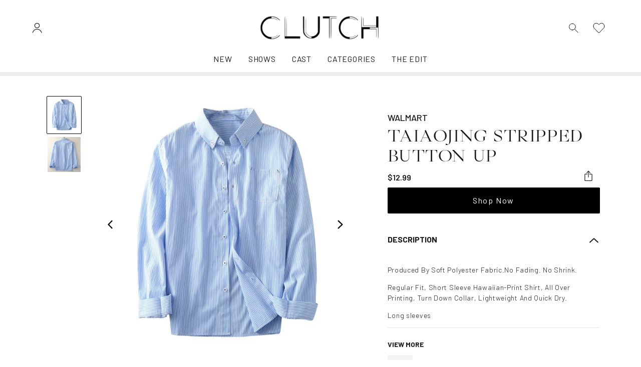

--- FILE ---
content_type: text/html; charset=utf-8
request_url: https://clutch.shop/products/taiaojing-stripped-button-up
body_size: 35902
content:
<!doctype html>
<html lang="en">
  <head><!-- snippet: head-meta-tags -->

<meta charset="UTF-8">
<meta http-equiv="X-UA-Compatible" content="IE=edge">
<meta name="viewport" content="width=device-width, initial-scale=1, user-scalable=no">
<meta name="description" content="TAIAOJING Stripped Button Up">

<meta name="facebook-domain-verification" content="ybnx5gl7xdnnulkgdg7ugmqxtznk0v">
<meta name="google-site-verification" content="O6hIg3izccloPnqnUl-hTbf1L6Vw6NOdLD0U4k8D1PY" />

<link rel="preconnect" href="https://cdn.shopify.com" crossorigin>
<link rel="preload" href="//clutch.shop/cdn/shop/t/19/assets/styles.min.css?v=15462884930578320001739289157" as="style">
<link rel="preload" href="//clutch.shop/cdn/shop/t/19/assets/scripts.min.js?v=150747427059111912601681510861" as="script">
<link rel="preload" href="https://unpkg.com/aos@2.3.1/dist/aos.js" as="script">
<link rel="preconnect" href="https://fonts.googleapis.com">
<link rel="preconnect" href="https://fonts.gstatic.com" crossorigin>


<link
  rel="preload"
  href="//clutch.shop/cdn/shop/t/19/assets/Glossy-Magazine.woff2"
  as="font"
  type="font/woff2"
  crossorigin
>

<link rel="canonical" href="https://clutch.shop/products/taiaojing-stripped-button-up">
<link
  rel="shortcut icon"
  type="image/png"
  href="//clutch.shop/cdn/shop/files/NAV_IMAGE_4_32x32.png?v=1675298479"
>
<title>
      TAIAOJING Stripped Button Up
 &ndash; Clutch</title>

<meta name="description" content="TAIAOJING Stripped Button Up" />
<meta property="og:url" content="https://clutch.shop/products/taiaojing-stripped-button-up">
<meta property="og:site_name" content="Clutch">
<meta property="og:type" content="product">
<meta property="og:title" content="TAIAOJING Stripped Button Up">
<meta property="og:description" content="TAIAOJING Stripped Button Up">
<meta property="og:image" content="http://clutch.shop/cdn/shop/products/9d1e6a54-8f0e-4c8c-8dc3-8162bdb39df2.f45b0597b38da816dfa6aa0fddc428f3_1024x.jpg?v=1679508958">
<meta property="og:image:secure_url" content="https://clutch.shop/cdn/shop/products/9d1e6a54-8f0e-4c8c-8dc3-8162bdb39df2.f45b0597b38da816dfa6aa0fddc428f3_1024x.jpg?v=1679508958"><meta property="og:price:amount" content="12.99"><meta property="og:price:currency" content="USD"><meta name="twitter:title" content="TAIAOJING Stripped Button Up">
<meta name="twitter:description" content="TAIAOJING Stripped Button Up">
<meta name="twitter:card" content="summary_large_image">
<meta name="twitter:image" content="https://clutch.shop/cdn/shop/products/9d1e6a54-8f0e-4c8c-8dc3-8162bdb39df2.f45b0597b38da816dfa6aa0fddc428f3_1024x.jpg?v=1679508958">
<meta name="twitter:image:width" content="480">
<meta name="twitter:image:height" content="480">
<!-- snippet: head-structure-data --><script type="application/ld+json">
    {
      "@context": "http://schema.org/",
      "@type": "Product",
      "name": "TAIAOJING Stripped Button UpDefault Title",
      "image": ["products/9d1e6a54-8f0e-4c8c-8dc3-8162bdb39df2.f45b0597b38da816dfa6aa0fddc428f3.jpg","products/bf8a35c1-5c2f-4689-95e0-0b970e81210d.062dd10038e3d4aa8053f97c27055a55.jpg"],
      "description":"TAIAOJING Stripped Button Up",
      "sku": "",
      "brand": {
        "@type": "Thing",
        "name": "WALMART"
      },
      "aggregateRating": {
        "@type": "AggregateRating",
        "ratingValue": "0",
        "reviewCount": "0"
      },
      "offers": [
        {
          "@type": "Offer",
          "priceCurrency": "USD",
          "price": 12.99,
          "itemCondition": "http://schema.org/NewCondition",
          "availability": "http://schema.org/InStock",
          "itemOffered": {
            "@type": "Product",
            "name": "TAIAOJING Stripped Button Up - Default Title",
            "url": "https:\/\/clutch.shop\/products\/taiaojing-stripped-button-up?variant=44735558975791",
            "description": "TAIAOJING Stripped Button Up",
            "sku": ""
          }
        }
      ]
    }
  </script><!-- snippet: luna-css-vars --><style>
  :root {


    /* Layout */
    --container-max-width:  1680px;
    --gutter-base:  16px;
    --gutter-md:  32px;
    --gutter-lg:  64px;



    /* Typography */
    
    


    --font-heading-family: "Libre Baskerville", serif;
    --font-heading-style: normal;
    --font-heading-weight: 500;
    --font-heading-letter-spacing: 0.05em;
    --font-heading-text-transform: ;


    
    
      
        --font-size-h6: 17.92px;
    
      
        --font-size-h5: 20.0704px;
    
      
        --font-size-h4: 22.478848px;
    
      
        --font-size-h3: 25.17630976px;
    
      
        --font-size-h2: 28.1974669312px;
    
      
        --font-size-h1: 31.581162962944px;
    

    
    
      
        --font-size-h6-sm: 18.56px;
    
      
        --font-size-h5-sm: 21.5296px;
    
      
        --font-size-h4-sm: 24.974336px;
    
      
        --font-size-h3-sm: 28.97022976px;
    
      
        --font-size-h2-sm: 33.6054665216px;
    
      
        --font-size-h1-sm: 38.982341165056px;
    

    
    --font-size-h6-md: 16px;
    
      
        --font-size-h5-md: 19.2px;
    
      
        --font-size-h4-md: 23.04px;
    
      
        --font-size-h3-md: 27.648px;
    
      
        --font-size-h2-md: 33.1776px;
    
      
        --font-size-h1-md: 39.81312px;
    

    
    --font-size-h6-lg: 16px;
    
      
        --font-size-h5-lg: 20.0px;
    
      
        --font-size-h4-lg: 25.0px;
    
      
        --font-size-h3-lg: 31.25px;
    
      
        --font-size-h2-lg: 39.0625px;
    
      
        --font-size-h1-lg: 48.828125px;
    

    
    
      
        --font-size-h5-xl: 20.0px;
    
      
        --font-size-h4-xl: 25.0px;
    
      
        --font-size-h3-xl: 31.25px;
    
      
        --font-size-h2-xl: 39.0625px;
    
      
        --font-size-h1-xl: 48.828125px;
    

    /* Colors */
    --color-site-bg:  #ffffff;
    --color-default: #000000;
    --color-primary: #1c1b19;
    --color-secondary: #007fae;
    --color-accent: #e9941d;

    /* Buttons */
    --button-font-size: 16px;
    --button-font-weight: 400;
    --button-radius: 2px;
    --button-letter-spacing: 0.1em;
    --button-border-width: 2px;
    
      --button-text-transform: none;
    

    /* Primary Button */
    --button-primary-bg: #000000;
    --button-primary-bg-hover: #2d2d2d;
    --button-primary-text-color: #ffffff;
    --button-primary-text-color-hover: #ffffff;

    /* Secondary Button */
    --button-secondary-bg: #007fae;
    --button-secondary-bg-hover: #006387;
    --button-secondary-text-color: #ffffff;
    --button-secondary-text-color-hover: #ffffff;

    /* Outline Button */
    --button-outline-bg: #000000;
    --button-outline-bg-hover: #2d2d2d;
    --button-outline-text-color-hover: #ffffff;


    /* Forms */
    --form-radius: 4px;

    /* Product Thumbnails */
    --product-thumbnail-img-ratio: 1/1;
    --product-thumbnail-show-ratings: true;


    --announcement-height: 0px;
  }
</style>


<link href="//clutch.shop/cdn/shop/t/19/assets/styles.min.css?v=15462884930578320001739289157" rel="stylesheet" type="text/css" media="all" />

<!-- snippet: theme-fonts -->

<link
  href="https://fonts.googleapis.com/css2?family=Barlow:wght@300;400;500;600;700&display=swap"
  rel="stylesheet"
>

<style>
  
  @font-face {
    font-family: 'Glossy Magazine';
    font-style: normal;
    font-weight: 400;
    font-display: swap;
    src: url('//clutch.shop/cdn/shop/t/19/assets/Glossy-Magazine.woff2') format('woff2');
  }
</style>
 

<style>
.bg-noise{
  background-image: url(//clutch.shop/cdn/shop/t/19/assets/bg-noise.png?v=158071426899432881121681134131);
}
</style>

<script>window.performance && window.performance.mark && window.performance.mark('shopify.content_for_header.start');</script><meta name="facebook-domain-verification" content="3b8dclynk3k0ox9p4lurquywxhqdio">
<meta id="shopify-digital-wallet" name="shopify-digital-wallet" content="/67679813935/digital_wallets/dialog">
<meta name="shopify-checkout-api-token" content="cbf0ca7f24b439e3a03f441c3219f166">
<meta id="in-context-paypal-metadata" data-shop-id="67679813935" data-venmo-supported="true" data-environment="production" data-locale="en_US" data-paypal-v4="true" data-currency="USD">
<link rel="alternate" type="application/json+oembed" href="https://clutch.shop/products/taiaojing-stripped-button-up.oembed">
<script async="async" src="/checkouts/internal/preloads.js?locale=en-US"></script>
<script id="shopify-features" type="application/json">{"accessToken":"cbf0ca7f24b439e3a03f441c3219f166","betas":["rich-media-storefront-analytics"],"domain":"clutch.shop","predictiveSearch":true,"shopId":67679813935,"locale":"en"}</script>
<script>var Shopify = Shopify || {};
Shopify.shop = "clutchitshop.myshopify.com";
Shopify.locale = "en";
Shopify.currency = {"active":"USD","rate":"1.0"};
Shopify.country = "US";
Shopify.theme = {"name":"Luna | Production","id":147803242799,"schema_name":"Luna","schema_version":"1.0.0","theme_store_id":null,"role":"main"};
Shopify.theme.handle = "null";
Shopify.theme.style = {"id":null,"handle":null};
Shopify.cdnHost = "clutch.shop/cdn";
Shopify.routes = Shopify.routes || {};
Shopify.routes.root = "/";</script>
<script type="module">!function(o){(o.Shopify=o.Shopify||{}).modules=!0}(window);</script>
<script>!function(o){function n(){var o=[];function n(){o.push(Array.prototype.slice.apply(arguments))}return n.q=o,n}var t=o.Shopify=o.Shopify||{};t.loadFeatures=n(),t.autoloadFeatures=n()}(window);</script>
<script id="shop-js-analytics" type="application/json">{"pageType":"product"}</script>
<script defer="defer" async type="module" src="//clutch.shop/cdn/shopifycloud/shop-js/modules/v2/client.init-shop-cart-sync_C5BV16lS.en.esm.js"></script>
<script defer="defer" async type="module" src="//clutch.shop/cdn/shopifycloud/shop-js/modules/v2/chunk.common_CygWptCX.esm.js"></script>
<script type="module">
  await import("//clutch.shop/cdn/shopifycloud/shop-js/modules/v2/client.init-shop-cart-sync_C5BV16lS.en.esm.js");
await import("//clutch.shop/cdn/shopifycloud/shop-js/modules/v2/chunk.common_CygWptCX.esm.js");

  window.Shopify.SignInWithShop?.initShopCartSync?.({"fedCMEnabled":true,"windoidEnabled":true});

</script>
<script id="__st">var __st={"a":67679813935,"offset":-18000,"reqid":"6b26fff0-cf48-414c-9491-41cb0c5f2247-1768632636","pageurl":"clutch.shop\/products\/taiaojing-stripped-button-up","u":"26458e417718","p":"product","rtyp":"product","rid":8193435861295};</script>
<script>window.ShopifyPaypalV4VisibilityTracking = true;</script>
<script id="captcha-bootstrap">!function(){'use strict';const t='contact',e='account',n='new_comment',o=[[t,t],['blogs',n],['comments',n],[t,'customer']],c=[[e,'customer_login'],[e,'guest_login'],[e,'recover_customer_password'],[e,'create_customer']],r=t=>t.map((([t,e])=>`form[action*='/${t}']:not([data-nocaptcha='true']) input[name='form_type'][value='${e}']`)).join(','),a=t=>()=>t?[...document.querySelectorAll(t)].map((t=>t.form)):[];function s(){const t=[...o],e=r(t);return a(e)}const i='password',u='form_key',d=['recaptcha-v3-token','g-recaptcha-response','h-captcha-response',i],f=()=>{try{return window.sessionStorage}catch{return}},m='__shopify_v',_=t=>t.elements[u];function p(t,e,n=!1){try{const o=window.sessionStorage,c=JSON.parse(o.getItem(e)),{data:r}=function(t){const{data:e,action:n}=t;return t[m]||n?{data:e,action:n}:{data:t,action:n}}(c);for(const[e,n]of Object.entries(r))t.elements[e]&&(t.elements[e].value=n);n&&o.removeItem(e)}catch(o){console.error('form repopulation failed',{error:o})}}const l='form_type',E='cptcha';function T(t){t.dataset[E]=!0}const w=window,h=w.document,L='Shopify',v='ce_forms',y='captcha';let A=!1;((t,e)=>{const n=(g='f06e6c50-85a8-45c8-87d0-21a2b65856fe',I='https://cdn.shopify.com/shopifycloud/storefront-forms-hcaptcha/ce_storefront_forms_captcha_hcaptcha.v1.5.2.iife.js',D={infoText:'Protected by hCaptcha',privacyText:'Privacy',termsText:'Terms'},(t,e,n)=>{const o=w[L][v],c=o.bindForm;if(c)return c(t,g,e,D).then(n);var r;o.q.push([[t,g,e,D],n]),r=I,A||(h.body.append(Object.assign(h.createElement('script'),{id:'captcha-provider',async:!0,src:r})),A=!0)});var g,I,D;w[L]=w[L]||{},w[L][v]=w[L][v]||{},w[L][v].q=[],w[L][y]=w[L][y]||{},w[L][y].protect=function(t,e){n(t,void 0,e),T(t)},Object.freeze(w[L][y]),function(t,e,n,w,h,L){const[v,y,A,g]=function(t,e,n){const i=e?o:[],u=t?c:[],d=[...i,...u],f=r(d),m=r(i),_=r(d.filter((([t,e])=>n.includes(e))));return[a(f),a(m),a(_),s()]}(w,h,L),I=t=>{const e=t.target;return e instanceof HTMLFormElement?e:e&&e.form},D=t=>v().includes(t);t.addEventListener('submit',(t=>{const e=I(t);if(!e)return;const n=D(e)&&!e.dataset.hcaptchaBound&&!e.dataset.recaptchaBound,o=_(e),c=g().includes(e)&&(!o||!o.value);(n||c)&&t.preventDefault(),c&&!n&&(function(t){try{if(!f())return;!function(t){const e=f();if(!e)return;const n=_(t);if(!n)return;const o=n.value;o&&e.removeItem(o)}(t);const e=Array.from(Array(32),(()=>Math.random().toString(36)[2])).join('');!function(t,e){_(t)||t.append(Object.assign(document.createElement('input'),{type:'hidden',name:u})),t.elements[u].value=e}(t,e),function(t,e){const n=f();if(!n)return;const o=[...t.querySelectorAll(`input[type='${i}']`)].map((({name:t})=>t)),c=[...d,...o],r={};for(const[a,s]of new FormData(t).entries())c.includes(a)||(r[a]=s);n.setItem(e,JSON.stringify({[m]:1,action:t.action,data:r}))}(t,e)}catch(e){console.error('failed to persist form',e)}}(e),e.submit())}));const S=(t,e)=>{t&&!t.dataset[E]&&(n(t,e.some((e=>e===t))),T(t))};for(const o of['focusin','change'])t.addEventListener(o,(t=>{const e=I(t);D(e)&&S(e,y())}));const B=e.get('form_key'),M=e.get(l),P=B&&M;t.addEventListener('DOMContentLoaded',(()=>{const t=y();if(P)for(const e of t)e.elements[l].value===M&&p(e,B);[...new Set([...A(),...v().filter((t=>'true'===t.dataset.shopifyCaptcha))])].forEach((e=>S(e,t)))}))}(h,new URLSearchParams(w.location.search),n,t,e,['guest_login'])})(!0,!0)}();</script>
<script integrity="sha256-4kQ18oKyAcykRKYeNunJcIwy7WH5gtpwJnB7kiuLZ1E=" data-source-attribution="shopify.loadfeatures" defer="defer" src="//clutch.shop/cdn/shopifycloud/storefront/assets/storefront/load_feature-a0a9edcb.js" crossorigin="anonymous"></script>
<script data-source-attribution="shopify.dynamic_checkout.dynamic.init">var Shopify=Shopify||{};Shopify.PaymentButton=Shopify.PaymentButton||{isStorefrontPortableWallets:!0,init:function(){window.Shopify.PaymentButton.init=function(){};var t=document.createElement("script");t.src="https://clutch.shop/cdn/shopifycloud/portable-wallets/latest/portable-wallets.en.js",t.type="module",document.head.appendChild(t)}};
</script>
<script data-source-attribution="shopify.dynamic_checkout.buyer_consent">
  function portableWalletsHideBuyerConsent(e){var t=document.getElementById("shopify-buyer-consent"),n=document.getElementById("shopify-subscription-policy-button");t&&n&&(t.classList.add("hidden"),t.setAttribute("aria-hidden","true"),n.removeEventListener("click",e))}function portableWalletsShowBuyerConsent(e){var t=document.getElementById("shopify-buyer-consent"),n=document.getElementById("shopify-subscription-policy-button");t&&n&&(t.classList.remove("hidden"),t.removeAttribute("aria-hidden"),n.addEventListener("click",e))}window.Shopify?.PaymentButton&&(window.Shopify.PaymentButton.hideBuyerConsent=portableWalletsHideBuyerConsent,window.Shopify.PaymentButton.showBuyerConsent=portableWalletsShowBuyerConsent);
</script>
<script data-source-attribution="shopify.dynamic_checkout.cart.bootstrap">document.addEventListener("DOMContentLoaded",(function(){function t(){return document.querySelector("shopify-accelerated-checkout-cart, shopify-accelerated-checkout")}if(t())Shopify.PaymentButton.init();else{new MutationObserver((function(e,n){t()&&(Shopify.PaymentButton.init(),n.disconnect())})).observe(document.body,{childList:!0,subtree:!0})}}));
</script>
<link id="shopify-accelerated-checkout-styles" rel="stylesheet" media="screen" href="https://clutch.shop/cdn/shopifycloud/portable-wallets/latest/accelerated-checkout-backwards-compat.css" crossorigin="anonymous">
<style id="shopify-accelerated-checkout-cart">
        #shopify-buyer-consent {
  margin-top: 1em;
  display: inline-block;
  width: 100%;
}

#shopify-buyer-consent.hidden {
  display: none;
}

#shopify-subscription-policy-button {
  background: none;
  border: none;
  padding: 0;
  text-decoration: underline;
  font-size: inherit;
  cursor: pointer;
}

#shopify-subscription-policy-button::before {
  box-shadow: none;
}

      </style>

<script>window.performance && window.performance.mark && window.performance.mark('shopify.content_for_header.end');</script>
    <link rel="stylesheet" href="https://cdn.jsdelivr.net/npm/swiper@9/swiper-bundle.min.css">

    <script src="https://cdn.jsdelivr.net/npm/swiper@9/swiper-bundle.min.js"></script>
  <!-- BEGIN app block: shopify://apps/klaviyo-email-marketing-sms/blocks/klaviyo-onsite-embed/2632fe16-c075-4321-a88b-50b567f42507 -->












  <script async src="https://static.klaviyo.com/onsite/js/Tqkxq8/klaviyo.js?company_id=Tqkxq8"></script>
  <script>!function(){if(!window.klaviyo){window._klOnsite=window._klOnsite||[];try{window.klaviyo=new Proxy({},{get:function(n,i){return"push"===i?function(){var n;(n=window._klOnsite).push.apply(n,arguments)}:function(){for(var n=arguments.length,o=new Array(n),w=0;w<n;w++)o[w]=arguments[w];var t="function"==typeof o[o.length-1]?o.pop():void 0,e=new Promise((function(n){window._klOnsite.push([i].concat(o,[function(i){t&&t(i),n(i)}]))}));return e}}})}catch(n){window.klaviyo=window.klaviyo||[],window.klaviyo.push=function(){var n;(n=window._klOnsite).push.apply(n,arguments)}}}}();</script>

  
    <script id="viewed_product">
      if (item == null) {
        var _learnq = _learnq || [];

        var MetafieldReviews = null
        var MetafieldYotpoRating = null
        var MetafieldYotpoCount = null
        var MetafieldLooxRating = null
        var MetafieldLooxCount = null
        var okendoProduct = null
        var okendoProductReviewCount = null
        var okendoProductReviewAverageValue = null
        try {
          // The following fields are used for Customer Hub recently viewed in order to add reviews.
          // This information is not part of __kla_viewed. Instead, it is part of __kla_viewed_reviewed_items
          MetafieldReviews = {};
          MetafieldYotpoRating = null
          MetafieldYotpoCount = null
          MetafieldLooxRating = null
          MetafieldLooxCount = null

          okendoProduct = null
          // If the okendo metafield is not legacy, it will error, which then requires the new json formatted data
          if (okendoProduct && 'error' in okendoProduct) {
            okendoProduct = null
          }
          okendoProductReviewCount = okendoProduct ? okendoProduct.reviewCount : null
          okendoProductReviewAverageValue = okendoProduct ? okendoProduct.reviewAverageValue : null
        } catch (error) {
          console.error('Error in Klaviyo onsite reviews tracking:', error);
        }

        var item = {
          Name: "TAIAOJING Stripped Button Up",
          ProductID: 8193435861295,
          Categories: [],
          ImageURL: "https://clutch.shop/cdn/shop/products/9d1e6a54-8f0e-4c8c-8dc3-8162bdb39df2.f45b0597b38da816dfa6aa0fddc428f3_grande.jpg?v=1679508958",
          URL: "https://clutch.shop/products/taiaojing-stripped-button-up",
          Brand: "WALMART",
          Price: "$12.99",
          Value: "12.99",
          CompareAtPrice: "$0.00"
        };
        _learnq.push(['track', 'Viewed Product', item]);
        _learnq.push(['trackViewedItem', {
          Title: item.Name,
          ItemId: item.ProductID,
          Categories: item.Categories,
          ImageUrl: item.ImageURL,
          Url: item.URL,
          Metadata: {
            Brand: item.Brand,
            Price: item.Price,
            Value: item.Value,
            CompareAtPrice: item.CompareAtPrice
          },
          metafields:{
            reviews: MetafieldReviews,
            yotpo:{
              rating: MetafieldYotpoRating,
              count: MetafieldYotpoCount,
            },
            loox:{
              rating: MetafieldLooxRating,
              count: MetafieldLooxCount,
            },
            okendo: {
              rating: okendoProductReviewAverageValue,
              count: okendoProductReviewCount,
            }
          }
        }]);
      }
    </script>
  




  <script>
    window.klaviyoReviewsProductDesignMode = false
  </script>







<!-- END app block --><link href="https://monorail-edge.shopifysvc.com" rel="dns-prefetch">
<script>(function(){if ("sendBeacon" in navigator && "performance" in window) {try {var session_token_from_headers = performance.getEntriesByType('navigation')[0].serverTiming.find(x => x.name == '_s').description;} catch {var session_token_from_headers = undefined;}var session_cookie_matches = document.cookie.match(/_shopify_s=([^;]*)/);var session_token_from_cookie = session_cookie_matches && session_cookie_matches.length === 2 ? session_cookie_matches[1] : "";var session_token = session_token_from_headers || session_token_from_cookie || "";function handle_abandonment_event(e) {var entries = performance.getEntries().filter(function(entry) {return /monorail-edge.shopifysvc.com/.test(entry.name);});if (!window.abandonment_tracked && entries.length === 0) {window.abandonment_tracked = true;var currentMs = Date.now();var navigation_start = performance.timing.navigationStart;var payload = {shop_id: 67679813935,url: window.location.href,navigation_start,duration: currentMs - navigation_start,session_token,page_type: "product"};window.navigator.sendBeacon("https://monorail-edge.shopifysvc.com/v1/produce", JSON.stringify({schema_id: "online_store_buyer_site_abandonment/1.1",payload: payload,metadata: {event_created_at_ms: currentMs,event_sent_at_ms: currentMs}}));}}window.addEventListener('pagehide', handle_abandonment_event);}}());</script>
<script id="web-pixels-manager-setup">(function e(e,d,r,n,o){if(void 0===o&&(o={}),!Boolean(null===(a=null===(i=window.Shopify)||void 0===i?void 0:i.analytics)||void 0===a?void 0:a.replayQueue)){var i,a;window.Shopify=window.Shopify||{};var t=window.Shopify;t.analytics=t.analytics||{};var s=t.analytics;s.replayQueue=[],s.publish=function(e,d,r){return s.replayQueue.push([e,d,r]),!0};try{self.performance.mark("wpm:start")}catch(e){}var l=function(){var e={modern:/Edge?\/(1{2}[4-9]|1[2-9]\d|[2-9]\d{2}|\d{4,})\.\d+(\.\d+|)|Firefox\/(1{2}[4-9]|1[2-9]\d|[2-9]\d{2}|\d{4,})\.\d+(\.\d+|)|Chrom(ium|e)\/(9{2}|\d{3,})\.\d+(\.\d+|)|(Maci|X1{2}).+ Version\/(15\.\d+|(1[6-9]|[2-9]\d|\d{3,})\.\d+)([,.]\d+|)( \(\w+\)|)( Mobile\/\w+|) Safari\/|Chrome.+OPR\/(9{2}|\d{3,})\.\d+\.\d+|(CPU[ +]OS|iPhone[ +]OS|CPU[ +]iPhone|CPU IPhone OS|CPU iPad OS)[ +]+(15[._]\d+|(1[6-9]|[2-9]\d|\d{3,})[._]\d+)([._]\d+|)|Android:?[ /-](13[3-9]|1[4-9]\d|[2-9]\d{2}|\d{4,})(\.\d+|)(\.\d+|)|Android.+Firefox\/(13[5-9]|1[4-9]\d|[2-9]\d{2}|\d{4,})\.\d+(\.\d+|)|Android.+Chrom(ium|e)\/(13[3-9]|1[4-9]\d|[2-9]\d{2}|\d{4,})\.\d+(\.\d+|)|SamsungBrowser\/([2-9]\d|\d{3,})\.\d+/,legacy:/Edge?\/(1[6-9]|[2-9]\d|\d{3,})\.\d+(\.\d+|)|Firefox\/(5[4-9]|[6-9]\d|\d{3,})\.\d+(\.\d+|)|Chrom(ium|e)\/(5[1-9]|[6-9]\d|\d{3,})\.\d+(\.\d+|)([\d.]+$|.*Safari\/(?![\d.]+ Edge\/[\d.]+$))|(Maci|X1{2}).+ Version\/(10\.\d+|(1[1-9]|[2-9]\d|\d{3,})\.\d+)([,.]\d+|)( \(\w+\)|)( Mobile\/\w+|) Safari\/|Chrome.+OPR\/(3[89]|[4-9]\d|\d{3,})\.\d+\.\d+|(CPU[ +]OS|iPhone[ +]OS|CPU[ +]iPhone|CPU IPhone OS|CPU iPad OS)[ +]+(10[._]\d+|(1[1-9]|[2-9]\d|\d{3,})[._]\d+)([._]\d+|)|Android:?[ /-](13[3-9]|1[4-9]\d|[2-9]\d{2}|\d{4,})(\.\d+|)(\.\d+|)|Mobile Safari.+OPR\/([89]\d|\d{3,})\.\d+\.\d+|Android.+Firefox\/(13[5-9]|1[4-9]\d|[2-9]\d{2}|\d{4,})\.\d+(\.\d+|)|Android.+Chrom(ium|e)\/(13[3-9]|1[4-9]\d|[2-9]\d{2}|\d{4,})\.\d+(\.\d+|)|Android.+(UC? ?Browser|UCWEB|U3)[ /]?(15\.([5-9]|\d{2,})|(1[6-9]|[2-9]\d|\d{3,})\.\d+)\.\d+|SamsungBrowser\/(5\.\d+|([6-9]|\d{2,})\.\d+)|Android.+MQ{2}Browser\/(14(\.(9|\d{2,})|)|(1[5-9]|[2-9]\d|\d{3,})(\.\d+|))(\.\d+|)|K[Aa][Ii]OS\/(3\.\d+|([4-9]|\d{2,})\.\d+)(\.\d+|)/},d=e.modern,r=e.legacy,n=navigator.userAgent;return n.match(d)?"modern":n.match(r)?"legacy":"unknown"}(),u="modern"===l?"modern":"legacy",c=(null!=n?n:{modern:"",legacy:""})[u],f=function(e){return[e.baseUrl,"/wpm","/b",e.hashVersion,"modern"===e.buildTarget?"m":"l",".js"].join("")}({baseUrl:d,hashVersion:r,buildTarget:u}),m=function(e){var d=e.version,r=e.bundleTarget,n=e.surface,o=e.pageUrl,i=e.monorailEndpoint;return{emit:function(e){var a=e.status,t=e.errorMsg,s=(new Date).getTime(),l=JSON.stringify({metadata:{event_sent_at_ms:s},events:[{schema_id:"web_pixels_manager_load/3.1",payload:{version:d,bundle_target:r,page_url:o,status:a,surface:n,error_msg:t},metadata:{event_created_at_ms:s}}]});if(!i)return console&&console.warn&&console.warn("[Web Pixels Manager] No Monorail endpoint provided, skipping logging."),!1;try{return self.navigator.sendBeacon.bind(self.navigator)(i,l)}catch(e){}var u=new XMLHttpRequest;try{return u.open("POST",i,!0),u.setRequestHeader("Content-Type","text/plain"),u.send(l),!0}catch(e){return console&&console.warn&&console.warn("[Web Pixels Manager] Got an unhandled error while logging to Monorail."),!1}}}}({version:r,bundleTarget:l,surface:e.surface,pageUrl:self.location.href,monorailEndpoint:e.monorailEndpoint});try{o.browserTarget=l,function(e){var d=e.src,r=e.async,n=void 0===r||r,o=e.onload,i=e.onerror,a=e.sri,t=e.scriptDataAttributes,s=void 0===t?{}:t,l=document.createElement("script"),u=document.querySelector("head"),c=document.querySelector("body");if(l.async=n,l.src=d,a&&(l.integrity=a,l.crossOrigin="anonymous"),s)for(var f in s)if(Object.prototype.hasOwnProperty.call(s,f))try{l.dataset[f]=s[f]}catch(e){}if(o&&l.addEventListener("load",o),i&&l.addEventListener("error",i),u)u.appendChild(l);else{if(!c)throw new Error("Did not find a head or body element to append the script");c.appendChild(l)}}({src:f,async:!0,onload:function(){if(!function(){var e,d;return Boolean(null===(d=null===(e=window.Shopify)||void 0===e?void 0:e.analytics)||void 0===d?void 0:d.initialized)}()){var d=window.webPixelsManager.init(e)||void 0;if(d){var r=window.Shopify.analytics;r.replayQueue.forEach((function(e){var r=e[0],n=e[1],o=e[2];d.publishCustomEvent(r,n,o)})),r.replayQueue=[],r.publish=d.publishCustomEvent,r.visitor=d.visitor,r.initialized=!0}}},onerror:function(){return m.emit({status:"failed",errorMsg:"".concat(f," has failed to load")})},sri:function(e){var d=/^sha384-[A-Za-z0-9+/=]+$/;return"string"==typeof e&&d.test(e)}(c)?c:"",scriptDataAttributes:o}),m.emit({status:"loading"})}catch(e){m.emit({status:"failed",errorMsg:(null==e?void 0:e.message)||"Unknown error"})}}})({shopId: 67679813935,storefrontBaseUrl: "https://clutch.shop",extensionsBaseUrl: "https://extensions.shopifycdn.com/cdn/shopifycloud/web-pixels-manager",monorailEndpoint: "https://monorail-edge.shopifysvc.com/unstable/produce_batch",surface: "storefront-renderer",enabledBetaFlags: ["2dca8a86"],webPixelsConfigList: [{"id":"756252975","configuration":"{\"config\":\"{\\\"pixel_id\\\":\\\"G-NSQ5NRM2RL\\\",\\\"gtag_events\\\":[{\\\"type\\\":\\\"purchase\\\",\\\"action_label\\\":\\\"G-NSQ5NRM2RL\\\"},{\\\"type\\\":\\\"page_view\\\",\\\"action_label\\\":\\\"G-NSQ5NRM2RL\\\"},{\\\"type\\\":\\\"view_item\\\",\\\"action_label\\\":\\\"G-NSQ5NRM2RL\\\"},{\\\"type\\\":\\\"search\\\",\\\"action_label\\\":\\\"G-NSQ5NRM2RL\\\"},{\\\"type\\\":\\\"add_to_cart\\\",\\\"action_label\\\":\\\"G-NSQ5NRM2RL\\\"},{\\\"type\\\":\\\"begin_checkout\\\",\\\"action_label\\\":\\\"G-NSQ5NRM2RL\\\"},{\\\"type\\\":\\\"add_payment_info\\\",\\\"action_label\\\":\\\"G-NSQ5NRM2RL\\\"}],\\\"enable_monitoring_mode\\\":false}\"}","eventPayloadVersion":"v1","runtimeContext":"OPEN","scriptVersion":"b2a88bafab3e21179ed38636efcd8a93","type":"APP","apiClientId":1780363,"privacyPurposes":[],"dataSharingAdjustments":{"protectedCustomerApprovalScopes":["read_customer_address","read_customer_email","read_customer_name","read_customer_personal_data","read_customer_phone"]}},{"id":"324043055","configuration":"{\"pixel_id\":\"963284707973963\",\"pixel_type\":\"facebook_pixel\",\"metaapp_system_user_token\":\"-\"}","eventPayloadVersion":"v1","runtimeContext":"OPEN","scriptVersion":"ca16bc87fe92b6042fbaa3acc2fbdaa6","type":"APP","apiClientId":2329312,"privacyPurposes":["ANALYTICS","MARKETING","SALE_OF_DATA"],"dataSharingAdjustments":{"protectedCustomerApprovalScopes":["read_customer_address","read_customer_email","read_customer_name","read_customer_personal_data","read_customer_phone"]}},{"id":"137888047","eventPayloadVersion":"1","runtimeContext":"LAX","scriptVersion":"19","type":"CUSTOM","privacyPurposes":[],"name":" Google Tag Manager (GTM)"},{"id":"shopify-app-pixel","configuration":"{}","eventPayloadVersion":"v1","runtimeContext":"STRICT","scriptVersion":"0450","apiClientId":"shopify-pixel","type":"APP","privacyPurposes":["ANALYTICS","MARKETING"]},{"id":"shopify-custom-pixel","eventPayloadVersion":"v1","runtimeContext":"LAX","scriptVersion":"0450","apiClientId":"shopify-pixel","type":"CUSTOM","privacyPurposes":["ANALYTICS","MARKETING"]}],isMerchantRequest: false,initData: {"shop":{"name":"Clutch","paymentSettings":{"currencyCode":"USD"},"myshopifyDomain":"clutchitshop.myshopify.com","countryCode":"US","storefrontUrl":"https:\/\/clutch.shop"},"customer":null,"cart":null,"checkout":null,"productVariants":[{"price":{"amount":12.99,"currencyCode":"USD"},"product":{"title":"TAIAOJING Stripped Button Up","vendor":"WALMART","id":"8193435861295","untranslatedTitle":"TAIAOJING Stripped Button Up","url":"\/products\/taiaojing-stripped-button-up","type":""},"id":"44735558975791","image":{"src":"\/\/clutch.shop\/cdn\/shop\/products\/9d1e6a54-8f0e-4c8c-8dc3-8162bdb39df2.f45b0597b38da816dfa6aa0fddc428f3.jpg?v=1679508958"},"sku":"","title":"Default Title","untranslatedTitle":"Default Title"}],"purchasingCompany":null},},"https://clutch.shop/cdn","fcfee988w5aeb613cpc8e4bc33m6693e112",{"modern":"","legacy":""},{"shopId":"67679813935","storefrontBaseUrl":"https:\/\/clutch.shop","extensionBaseUrl":"https:\/\/extensions.shopifycdn.com\/cdn\/shopifycloud\/web-pixels-manager","surface":"storefront-renderer","enabledBetaFlags":"[\"2dca8a86\"]","isMerchantRequest":"false","hashVersion":"fcfee988w5aeb613cpc8e4bc33m6693e112","publish":"custom","events":"[[\"page_viewed\",{}],[\"product_viewed\",{\"productVariant\":{\"price\":{\"amount\":12.99,\"currencyCode\":\"USD\"},\"product\":{\"title\":\"TAIAOJING Stripped Button Up\",\"vendor\":\"WALMART\",\"id\":\"8193435861295\",\"untranslatedTitle\":\"TAIAOJING Stripped Button Up\",\"url\":\"\/products\/taiaojing-stripped-button-up\",\"type\":\"\"},\"id\":\"44735558975791\",\"image\":{\"src\":\"\/\/clutch.shop\/cdn\/shop\/products\/9d1e6a54-8f0e-4c8c-8dc3-8162bdb39df2.f45b0597b38da816dfa6aa0fddc428f3.jpg?v=1679508958\"},\"sku\":\"\",\"title\":\"Default Title\",\"untranslatedTitle\":\"Default Title\"}}]]"});</script><script>
  window.ShopifyAnalytics = window.ShopifyAnalytics || {};
  window.ShopifyAnalytics.meta = window.ShopifyAnalytics.meta || {};
  window.ShopifyAnalytics.meta.currency = 'USD';
  var meta = {"product":{"id":8193435861295,"gid":"gid:\/\/shopify\/Product\/8193435861295","vendor":"WALMART","type":"","handle":"taiaojing-stripped-button-up","variants":[{"id":44735558975791,"price":1299,"name":"TAIAOJING Stripped Button Up","public_title":null,"sku":""}],"remote":false},"page":{"pageType":"product","resourceType":"product","resourceId":8193435861295,"requestId":"6b26fff0-cf48-414c-9491-41cb0c5f2247-1768632636"}};
  for (var attr in meta) {
    window.ShopifyAnalytics.meta[attr] = meta[attr];
  }
</script>
<script class="analytics">
  (function () {
    var customDocumentWrite = function(content) {
      var jquery = null;

      if (window.jQuery) {
        jquery = window.jQuery;
      } else if (window.Checkout && window.Checkout.$) {
        jquery = window.Checkout.$;
      }

      if (jquery) {
        jquery('body').append(content);
      }
    };

    var hasLoggedConversion = function(token) {
      if (token) {
        return document.cookie.indexOf('loggedConversion=' + token) !== -1;
      }
      return false;
    }

    var setCookieIfConversion = function(token) {
      if (token) {
        var twoMonthsFromNow = new Date(Date.now());
        twoMonthsFromNow.setMonth(twoMonthsFromNow.getMonth() + 2);

        document.cookie = 'loggedConversion=' + token + '; expires=' + twoMonthsFromNow;
      }
    }

    var trekkie = window.ShopifyAnalytics.lib = window.trekkie = window.trekkie || [];
    if (trekkie.integrations) {
      return;
    }
    trekkie.methods = [
      'identify',
      'page',
      'ready',
      'track',
      'trackForm',
      'trackLink'
    ];
    trekkie.factory = function(method) {
      return function() {
        var args = Array.prototype.slice.call(arguments);
        args.unshift(method);
        trekkie.push(args);
        return trekkie;
      };
    };
    for (var i = 0; i < trekkie.methods.length; i++) {
      var key = trekkie.methods[i];
      trekkie[key] = trekkie.factory(key);
    }
    trekkie.load = function(config) {
      trekkie.config = config || {};
      trekkie.config.initialDocumentCookie = document.cookie;
      var first = document.getElementsByTagName('script')[0];
      var script = document.createElement('script');
      script.type = 'text/javascript';
      script.onerror = function(e) {
        var scriptFallback = document.createElement('script');
        scriptFallback.type = 'text/javascript';
        scriptFallback.onerror = function(error) {
                var Monorail = {
      produce: function produce(monorailDomain, schemaId, payload) {
        var currentMs = new Date().getTime();
        var event = {
          schema_id: schemaId,
          payload: payload,
          metadata: {
            event_created_at_ms: currentMs,
            event_sent_at_ms: currentMs
          }
        };
        return Monorail.sendRequest("https://" + monorailDomain + "/v1/produce", JSON.stringify(event));
      },
      sendRequest: function sendRequest(endpointUrl, payload) {
        // Try the sendBeacon API
        if (window && window.navigator && typeof window.navigator.sendBeacon === 'function' && typeof window.Blob === 'function' && !Monorail.isIos12()) {
          var blobData = new window.Blob([payload], {
            type: 'text/plain'
          });

          if (window.navigator.sendBeacon(endpointUrl, blobData)) {
            return true;
          } // sendBeacon was not successful

        } // XHR beacon

        var xhr = new XMLHttpRequest();

        try {
          xhr.open('POST', endpointUrl);
          xhr.setRequestHeader('Content-Type', 'text/plain');
          xhr.send(payload);
        } catch (e) {
          console.log(e);
        }

        return false;
      },
      isIos12: function isIos12() {
        return window.navigator.userAgent.lastIndexOf('iPhone; CPU iPhone OS 12_') !== -1 || window.navigator.userAgent.lastIndexOf('iPad; CPU OS 12_') !== -1;
      }
    };
    Monorail.produce('monorail-edge.shopifysvc.com',
      'trekkie_storefront_load_errors/1.1',
      {shop_id: 67679813935,
      theme_id: 147803242799,
      app_name: "storefront",
      context_url: window.location.href,
      source_url: "//clutch.shop/cdn/s/trekkie.storefront.cd680fe47e6c39ca5d5df5f0a32d569bc48c0f27.min.js"});

        };
        scriptFallback.async = true;
        scriptFallback.src = '//clutch.shop/cdn/s/trekkie.storefront.cd680fe47e6c39ca5d5df5f0a32d569bc48c0f27.min.js';
        first.parentNode.insertBefore(scriptFallback, first);
      };
      script.async = true;
      script.src = '//clutch.shop/cdn/s/trekkie.storefront.cd680fe47e6c39ca5d5df5f0a32d569bc48c0f27.min.js';
      first.parentNode.insertBefore(script, first);
    };
    trekkie.load(
      {"Trekkie":{"appName":"storefront","development":false,"defaultAttributes":{"shopId":67679813935,"isMerchantRequest":null,"themeId":147803242799,"themeCityHash":"5181189760885325534","contentLanguage":"en","currency":"USD","eventMetadataId":"48dc1880-33f4-47fd-917e-96ac77c02d1e"},"isServerSideCookieWritingEnabled":true,"monorailRegion":"shop_domain","enabledBetaFlags":["65f19447"]},"Session Attribution":{},"S2S":{"facebookCapiEnabled":true,"source":"trekkie-storefront-renderer","apiClientId":580111}}
    );

    var loaded = false;
    trekkie.ready(function() {
      if (loaded) return;
      loaded = true;

      window.ShopifyAnalytics.lib = window.trekkie;

      var originalDocumentWrite = document.write;
      document.write = customDocumentWrite;
      try { window.ShopifyAnalytics.merchantGoogleAnalytics.call(this); } catch(error) {};
      document.write = originalDocumentWrite;

      window.ShopifyAnalytics.lib.page(null,{"pageType":"product","resourceType":"product","resourceId":8193435861295,"requestId":"6b26fff0-cf48-414c-9491-41cb0c5f2247-1768632636","shopifyEmitted":true});

      var match = window.location.pathname.match(/checkouts\/(.+)\/(thank_you|post_purchase)/)
      var token = match? match[1]: undefined;
      if (!hasLoggedConversion(token)) {
        setCookieIfConversion(token);
        window.ShopifyAnalytics.lib.track("Viewed Product",{"currency":"USD","variantId":44735558975791,"productId":8193435861295,"productGid":"gid:\/\/shopify\/Product\/8193435861295","name":"TAIAOJING Stripped Button Up","price":"12.99","sku":"","brand":"WALMART","variant":null,"category":"","nonInteraction":true,"remote":false},undefined,undefined,{"shopifyEmitted":true});
      window.ShopifyAnalytics.lib.track("monorail:\/\/trekkie_storefront_viewed_product\/1.1",{"currency":"USD","variantId":44735558975791,"productId":8193435861295,"productGid":"gid:\/\/shopify\/Product\/8193435861295","name":"TAIAOJING Stripped Button Up","price":"12.99","sku":"","brand":"WALMART","variant":null,"category":"","nonInteraction":true,"remote":false,"referer":"https:\/\/clutch.shop\/products\/taiaojing-stripped-button-up"});
      }
    });


        var eventsListenerScript = document.createElement('script');
        eventsListenerScript.async = true;
        eventsListenerScript.src = "//clutch.shop/cdn/shopifycloud/storefront/assets/shop_events_listener-3da45d37.js";
        document.getElementsByTagName('head')[0].appendChild(eventsListenerScript);

})();</script>
<script
  defer
  src="https://clutch.shop/cdn/shopifycloud/perf-kit/shopify-perf-kit-3.0.4.min.js"
  data-application="storefront-renderer"
  data-shop-id="67679813935"
  data-render-region="gcp-us-central1"
  data-page-type="product"
  data-theme-instance-id="147803242799"
  data-theme-name="Luna"
  data-theme-version="1.0.0"
  data-monorail-region="shop_domain"
  data-resource-timing-sampling-rate="10"
  data-shs="true"
  data-shs-beacon="true"
  data-shs-export-with-fetch="true"
  data-shs-logs-sample-rate="1"
  data-shs-beacon-endpoint="https://clutch.shop/api/collect"
></script>
</head>

  <body
    class="
      template-product
      suffix-summer-house-affiliate
      page-
    "
  ><!-- snippet: header-desktop -->



<header
  role="banner"
  data-scroll-direction="up"
  class="desktop-header hidden md:block bg-white pt-3 pb-1"
>
  <div
    class="container flex py-2"
    data-aos="zoom-in"
    data-aos-once="true"
  >
    <div class="flex-1 flex items-center">
      <a
        href="/account"
        class="block px-4 flex-center relative fs-20"
        style="left: -16px;"
      >
        
    <svg class="svg-account" viewBox="0 0 21 21" fill="none" xmlns="http://www.w3.org/2000/svg">
      <path fill-rule="evenodd" clip-rule="evenodd" d="M15.9136 5.4144C15.9136 8.40469 13.4895 10.8288 10.4992 10.8288C7.50895 10.8288 5.08484 8.40469 5.08484 5.4144C5.08484 2.42411 7.50895 0 10.4992 0C13.4895 0 15.9136 2.42411 15.9136 5.4144ZM14.8308 5.4144C14.8308 7.80664 12.8915 9.74592 10.4992 9.74592C8.10701 9.74592 6.16772 7.80664 6.16772 5.4144C6.16772 3.02217 8.10701 1.08288 10.4992 1.08288C12.8915 1.08288 14.8308 3.02217 14.8308 5.4144Z" fill="black"/>
      <path d="M1.29476 20.5747C1.82418 20.6882 1.82413 20.6884 1.82409 20.6886L1.82451 20.6867L1.82727 20.6746C1.82993 20.663 1.83427 20.6446 1.84042 20.6197C1.85272 20.5701 1.87222 20.4949 1.89997 20.3978C1.95549 20.2034 2.04379 19.9222 2.17297 19.5831C2.43193 18.9033 2.8519 17.9997 3.49503 17.0994C4.77318 15.3099 6.92467 13.536 10.4992 13.536C14.0794 13.536 16.3722 15.3159 17.789 17.1192C18.5 18.0241 18.9865 18.9316 19.295 19.6135C19.449 19.9538 19.5577 20.236 19.6274 20.4311C19.6622 20.5286 19.6872 20.6042 19.7032 20.6542C19.7111 20.6792 19.7169 20.6977 19.7204 20.7094L19.7241 20.7218L19.7247 20.7239C19.7246 20.7237 19.7246 20.7235 20.2452 20.5747C20.7658 20.426 20.7657 20.4257 20.7656 20.4254L20.7648 20.4227L20.7631 20.4167L20.7571 20.3965C20.7519 20.3796 20.7446 20.3556 20.7348 20.325C20.7153 20.264 20.6864 20.1767 20.6472 20.0669C20.5688 19.8475 20.4492 19.5375 20.2816 19.1672C19.9472 18.4278 19.4185 17.4402 18.6405 16.4501C17.0794 14.4633 14.4993 12.4531 10.4992 12.4531C6.49365 12.4531 4.0429 14.4693 2.61385 16.4699C1.90338 17.4646 1.44351 18.4561 1.16103 19.1976C1.0195 19.5691 0.921671 19.8801 0.858752 20.1003C0.827276 20.2104 0.804482 20.2981 0.789285 20.3595C0.781685 20.3902 0.77598 20.4143 0.772035 20.4314L0.767419 20.4518L0.766068 20.4579L0.765627 20.4599C0.765561 20.4602 0.765338 20.4613 1.29476 20.5747Z" fill="black"/>
    </svg>

  

      </a>
    </div>

    <a
      href="/"
      class="flex items-center fs-36 py-2"
    >
      <img
        src="//clutch.shop/cdn/shop/t/19/assets/clutch-logo.png?v=147304549760756818331681134131"
        alt="Clutch"
        class="w-[150px] md:w-[250px] "
      >
    </a>

    <div class="flex-1 flex justify-end">

      <a
        href="/search"
        class="block px-1 flex-center relative"
        style="font-size: 20px; padding-top: 1px; left: -16px;"
        data-action="show-modal"
        data-modal-id="search-modal"
      >
        
    <svg class="svg-search" viewBox="0 0 21 20" fill="none" xmlns="http://www.w3.org/2000/svg">
      <path d="M7.86584 13.947C11.354 13.947 14.1816 11.1193 14.1816 7.63122C14.1816 4.1431 11.354 1.31543 7.86584 1.31543C4.37772 1.31543 1.55005 4.1431 1.55005 7.63122C1.55005 11.1193 4.37772 13.947 7.86584 13.947Z" stroke="black" stroke-linecap="round" stroke-linejoin="round"  fill="transparent"/>
      <path d="M19.1818 18.9476L12.866 12.6318" stroke="black" stroke-linecap="round" stroke-linejoin="round"/>
    </svg>

  

      </a>

      
        <button
          aria-label="wishlist"
          aria-expanded="false"
          aria-controls="wishlist-signin-modal"
          data-action="show-modal"
          class="fs-20 leading-0 px-2" >
          
    <svg class="svg-wishlist" xmlns="http://www.w3.org/2000/svg" width="37" height="33" viewBox="0 0 37 33" fill="none">
    <path
    d="M19.9855 31.8797L33.8066 17.6086C37.828 13.4587 37.5923 6.58735 33.1067 2.75885C29.1924 -0.576807 23.3711 0.0231821 19.7783 3.73026L18.7196 4.82125L18.73 4.83202L18.3712 5.18023L18.0124 4.83202L18.0228 4.82125L16.9641 3.73026C13.3785 0.0231821 7.54999 -0.576807 3.63577 2.75885C-0.84986 6.58735 -1.08557 13.4587 2.92864 17.6086M19.9855 31.8797L19.6264 31.5318L33.4475 17.2607L33.4476 17.2606C37.271 13.3149 37.0451 6.77765 32.7821 3.13916M19.9855 31.8797C19.0926 32.8012 17.6427 32.8012 16.7498 31.8797M19.9855 31.8797L19.6263 31.5319C18.9299 32.2505 17.8052 32.2504 17.1089 31.5318M32.7821 3.13916C32.7822 3.13924 32.7823 3.13932 32.7824 3.1394L33.1066 2.75889L32.7821 3.13916ZM32.7821 3.13916C29.092 -0.00524014 23.5687 0.537759 20.1374 4.07823L20.1371 4.07847L18.73 5.52844L18.3712 5.89819L18.0124 5.52844L16.6053 4.07847L16.6047 4.07788C13.1808 0.538049 7.65067 -0.00540787 3.96037 3.13916M3.96037 3.13916L3.63584 2.75892L3.96008 3.1394C3.96018 3.13932 3.96027 3.13924 3.96037 3.13916ZM3.96037 3.13916C-0.30261 6.77763 -0.528647 13.315 3.28781 17.2607M3.28781 17.2607L2.92864 17.6086M3.28781 17.2607C3.28788 17.2608 3.28795 17.2609 3.28802 17.2609M3.28781 17.2607L3.28802 17.2609M2.92864 17.6086L3.28802 17.2609M2.92864 17.6086L16.7498 31.8797M3.28802 17.2609L17.1089 31.5318M16.7498 31.8797L17.1089 31.5318M16.7498 31.8797L17.109 31.5319L17.1089 31.5318"
    fill="transparent" stroke="black" />
  </svg>

  

        </button>
        <style>
          .wk-link{
            display: none !important;
          }
        </style>
      

      
    </div>
  </div>

  <div
    class="container flex-center h-100"
    data-aos="zoom-in"
    data-aos-once="true"
  >
    <nav role="navigation"
      class="desktop-header-nav text-center">
      <ul class="flex" >
        

          
          
          
          

          


          <li
            class="header-nav-item has-dropdown
              flex-center py-2 transition-medium "

            data-component="nav-item" >


            
            <h2
              data-component="nav-item-link"
              
                aria-haspopup="menu"
                aria-expanded="false"
                aria-controls="dropdown-new"
              
              class="header-nav-item-link relative flex-center text-default
                whitespace-no-wrap mx-4 fs-14 lg:fs-16 transition-fast pb-1" >
            

              NEW

              

            
            </h2>
            

            
              <!-- snippet: dropdown-menu-panel -->

<div
  id="dropdown-new"
  aria-hidden="true"
  class="
    dropdown-menu absolute top-[100%]
    w-100vw min-h-[300px]
    center-x text-left bg-white z-2 border-t
  "
>
  <focus-trap>
    <div
      class="
        flex justify-evenly px-gutter py-6
        mx-auto max-w-[1350px]
      "
    >
      
        
        <nav class="mr-8 ">
          <h4
            class="
              font-sans fs-14 uppercase
              mb-6 text-[#A2A2A2]
            "
          >
            New Shows
          </h4>
          <ul class="text-body-small">
            
              
              
              

              <li>
                <a
                  href="/pages/bachelor-in-paradise-season-9"
                  class="font-sans block py-[7px] fs-14"
                >
                  Bachelor in Paradise
                </a>
              </li>
            
              
              
              

              <li>
                <a
                  href="/blogs/news/friends-fashion-rachel-monica-phoebe"
                  class="font-sans block py-[7px] fs-14"
                >
                  Friends
                </a>
              </li>
            
              
              
              

              <li>
                <a
                  href="/blogs/news/the-fran-fine-formula"
                  class="font-sans block py-[7px] fs-14"
                >
                  The Nanny
                </a>
              </li>
            
              
              
              

              <li>
                <a
                  href="/pages/vanderpump-rules-season-11"
                  class="font-sans block py-[7px] fs-14"
                >
                  Vanderpump Rules
                </a>
              </li>
            
          </ul>
        </nav>
      
        
        <nav class="mr-8  border-l pl-7">
          <h4
            class="
              font-sans fs-14 uppercase
              mb-6 text-[#A2A2A2]
            "
          >
            New Episodes
          </h4>
          <ul class="text-body-small">
            
              
              
              

              <li>
                <a
                  href="/collections/bachelor-in-paradise-season-9-shop-by-episode/Episode-10"
                  class="font-sans block py-[7px] fs-14"
                >
                  Bachelor in Paradise Episode 10
                </a>
              </li>
            
              
              
              

              <li>
                <a
                  href="/collections/real-housewives-of-new-york-season-14-shop-by-episode/Episode-15"
                  class="font-sans block py-[7px] fs-14"
                >
                  RHONY Reunion
                </a>
              </li>
            
              
              
              

              <li>
                <a
                  href="/collections/and-just-like-that-season-2-shop-by-episode/Episode-11"
                  class="font-sans block py-[7px] fs-14"
                >
                  And Just Like That Finale
                </a>
              </li>
            
          </ul>
        </nav>
      
        
        <nav class="mr-8  border-l pl-7">
          <h4
            class="
              font-sans fs-14 uppercase
              mb-6 text-[#A2A2A2]
            "
          >
            New Style Guides
          </h4>
          <ul class="text-body-small">
            
              
              
              

              <li>
                <a
                  href="/pages/us-weekly-margaret-josephs"
                  class="font-sans block py-[7px] fs-14"
                >
                  Us Weekly x Margaret Josephs
                </a>
              </li>
            
              
              
              

              <li>
                <a
                  href="/blogs/news/the-fran-fine-formula"
                  class="font-sans block py-[7px] fs-14"
                >
                  The Fran Fine Formula
                </a>
              </li>
            
              
              
              

              <li>
                <a
                  href="/blogs/news/friends-fashion-rachel-monica-phoebe"
                  class="font-sans block py-[7px] fs-14"
                >
                  Friends: Rachel, Monica, Phoebe
                </a>
              </li>
            
              
              
              

              <li>
                <a
                  href="/collections/tory-burch-foundation-event"
                  class="font-sans block py-[7px] fs-14"
                >
                  Tory Burch Foundation Event
                </a>
              </li>
            
          </ul>
        </nav>
      

      
      
        

        
          
          <nav class="hidden lg:block mr-4 border-l pl-7 xl:pl-16 pb-4">
            <h4
              class="
                font-sans fs-14 uppercase
                mb-6 text-[#A2A2A2]
              "
            >
              NEW STYLE GUIDE
            </h4>
            
            <a
              href="/pages/us-weekly-margaret-josephs"
              class="font-sans block py-1 fs-14"
            >
              
              <img
                src="//clutch.shop/cdn/shop/files/THUMBNAIL_c149ec8a-be9c-4a5f-87e6-97df27164e38_500x500_crop_center.png?v=1718661944"
                class="w-full max-w-[235px] mb-5"
              >

              
              <h5 class="fs-14 mb-3 uppercase tracking-2">
                US WEEKLY X MARGARET JOSEPHS
              </h5>
              
              <p class="fs-12 tracking-2 underline">
                Read & Shop
              </p>
            </a>
          </nav>
        
      
        

        
      
        

        
      
    </div>
  </focus-trap>
</div>

            

          </li>
        

          
          
          
          

          


          <li
            class="header-nav-item has-dropdown
              flex-center py-2 transition-medium "

            data-component="nav-item" >


            
            <h2
              data-component="nav-item-link"
              
                aria-haspopup="menu"
                aria-expanded="false"
                aria-controls="dropdown-shows"
              
              class="header-nav-item-link relative flex-center text-default
                whitespace-no-wrap mx-4 fs-14 lg:fs-16 transition-fast pb-1" >
            

              SHOWS

              

            
            </h2>
            

            
              <!-- snippet: dropdown-menu-panel -->

<div
  id="dropdown-shows"
  aria-hidden="true"
  class="
    dropdown-menu absolute top-[100%]
    w-100vw min-h-[300px]
    center-x text-left bg-white z-2 border-t
  "
>
  <focus-trap>
    <div
      class="
        flex justify-evenly px-gutter py-6
        mx-auto max-w-[1350px]
      "
    >
      
        
        <nav class="mr-8 ">
          <h4
            class="
              font-sans fs-14 uppercase
              mb-6 text-[#A2A2A2]
            "
          >
            REALITY
          </h4>
          <ul class="text-body-small">
            
              
              
              

              <li>
                <a
                  href="/pages/the-bachelor-season-27"
                  class="font-sans block py-[7px] fs-14"
                >
                  The Bachelor
                </a>
              </li>
            
              
              
              

              <li>
                <a
                  href="/pages/bachelor-in-paradise-season-9"
                  class="font-sans block py-[7px] fs-14"
                >
                  Bachelor in Paradise
                </a>
              </li>
            
              
              
              

              <li>
                <a
                  href="/pages/the-bachelorette-season-19"
                  class="font-sans block py-[7px] fs-14"
                >
                  The Bachelorette
                </a>
              </li>
            
              
              
              

              <li>
                <a
                  href="/pages/real-housewives-of-new-jersey-season-13"
                  class="font-sans block py-[7px] fs-14"
                >
                  Real Housewives of New Jersey
                </a>
              </li>
            
              
              
              

              <li>
                <a
                  href="/pages/real-housewives-of-new-york-14"
                  class="font-sans block py-[7px] fs-14"
                >
                  Real Housewives of New York
                </a>
              </li>
            
              
              
              

              <li>
                <a
                  href="/pages/summer-house-season-7"
                  class="font-sans block py-[7px] fs-14"
                >
                  Summer House
                </a>
              </li>
            
              
              
              

              <li>
                <a
                  href="/pages/vanderpump-rules-season-11"
                  class="font-sans block py-[7px] fs-14"
                >
                  Vanderpump Rules
                </a>
              </li>
            
          </ul>
        </nav>
      
        
        <nav class="mr-8  border-l pl-7">
          <h4
            class="
              font-sans fs-14 uppercase
              mb-6 text-[#A2A2A2]
            "
          >
            SCRIPTED
          </h4>
          <ul class="text-body-small">
            
              
              
              

              <li>
                <a
                  href="/pages/and-just-like-that-season-2"
                  class="font-sans block py-[7px] fs-14"
                >
                  And Just Like That
                </a>
              </li>
            
              
              
              

              <li>
                <a
                  href="/blogs/news/friends-fashion-rachel-monica-phoebe"
                  class="font-sans block py-[7px] fs-14"
                >
                  Friends
                </a>
              </li>
            
              
              
              

              <li>
                <a
                  href="/pages/the-idol-season-1"
                  class="font-sans block py-[7px] fs-14"
                >
                  The Idol
                </a>
              </li>
            
              
              
              

              <li>
                <a
                  href="/blogs/news/the-fran-fine-formula"
                  class="font-sans block py-[7px] fs-14"
                >
                  The Nanny
                </a>
              </li>
            
              
              
              

              <li>
                <a
                  href="/pages/outer-banks-3"
                  class="font-sans block py-[7px] fs-14"
                >
                  Outer Banks
                </a>
              </li>
            
              
              
              

              <li>
                <a
                  href="/pages/bridgerton-style"
                  class="font-sans block py-[7px] fs-14"
                >
                  Bridgerton Style
                </a>
              </li>
            
              
              
              

              <li>
                <a
                  href="/pages/the-white-lotus-season-2"
                  class="font-sans block py-[7px] fs-14"
                >
                  The White Lotus
                </a>
              </li>
            
          </ul>
        </nav>
      
        
        <nav class="mr-8  border-l pl-7">
          <h4
            class="
              font-sans fs-14 uppercase
              mb-6 text-[#A2A2A2]
            "
          >
            OTHER
          </h4>
          <ul class="text-body-small">
            
              
              
              

              <li>
                <a
                  href="/collections/barbie-movie"
                  class="font-sans block py-[7px] fs-14"
                >
                  Barbie Movie
                </a>
              </li>
            
              
              
              

              <li>
                <a
                  href="/collections/mean-girls"
                  class="font-sans block py-[7px] fs-14"
                >
                  Mean Girls
                </a>
              </li>
            
          </ul>
        </nav>
      

      
      
        

        
      
        

        
          
          <nav class="hidden lg:block mr-4 border-l pl-7 xl:pl-16 pb-4">
            <h4
              class="
                font-sans fs-14 uppercase
                mb-6 text-[#A2A2A2]
              "
            >
              show Highlight
            </h4>
            
            <a
              href="/blogs/news/friends-fashion-rachel-monica-phoebe"
              class="font-sans block py-1 fs-14"
            >
              
              <img
                src="//clutch.shop/cdn/shop/files/FRIENDS_NAV_IMAGE_500x500_crop_center.png?v=1701982163"
                class="w-full max-w-[235px] mb-5"
              >

              
              <h5 class="fs-14 mb-3 uppercase tracking-2">
                RACHEL, MONICA OR PHOEBE?
              </h5>
              
              <p class="fs-12 tracking-2 underline">
                Shop now
              </p>
            </a>
          </nav>
        
      
        

        
      
    </div>
  </focus-trap>
</div>

            

          </li>
        

          
          
          
          

          


          <li
            class="header-nav-item has-dropdown
              flex-center py-2 transition-medium "

            data-component="nav-item" >


            
            <h2
              data-component="nav-item-link"
              
                aria-haspopup="menu"
                aria-expanded="false"
                aria-controls="dropdown-cast"
              
              class="header-nav-item-link relative flex-center text-default
                whitespace-no-wrap mx-4 fs-14 lg:fs-16 transition-fast pb-1" >
            

              CAST

              

            
            </h2>
            

            
              <!-- snippet: dropdown-menu-panel -->

<div
  id="dropdown-cast"
  aria-hidden="true"
  class="
    dropdown-menu absolute top-[100%]
    w-100vw min-h-[300px]
    center-x text-left bg-white z-2 border-t
  "
>
  <focus-trap>
    <div
      class="
        flex justify-evenly px-gutter py-6
        mx-auto max-w-[1350px]
      "
    >
      
        
        <nav class="mr-8 ">
          <h4
            class="
              font-sans fs-14 uppercase
              mb-6 text-[#A2A2A2]
            "
          >
            And Just Like That
          </h4>
          <ul class="text-body-small">
            
              
              
              

              <li>
                <a
                  href="/collections/and-just-like-that-season-2-shop-by-cast"
                  class="font-sans block py-[7px] fs-14"
                >
                  SHOP ALL
                </a>
              </li>
            
              
              
              

              <li>
                <a
                  href="https://clutch.shop/collections/and-just-like-that-season-2-shop-by-cast/character-carrie-bradshaw"
                  class="font-sans block py-[7px] fs-14"
                >
                  Carrie Bradshaw
                </a>
              </li>
            
              
              
              

              <li>
                <a
                  href="https://clutch.shop/collections/and-just-like-that-season-2-shop-by-cast/character-charlotte-york?page=1"
                  class="font-sans block py-[7px] fs-14"
                >
                  Charlotte York
                </a>
              </li>
            
              
              
              

              <li>
                <a
                  href="https://clutch.shop/collections/and-just-like-that-season-2-shop-by-cast/character-che-diaz?page=1"
                  class="font-sans block py-[7px] fs-14"
                >
                  Che Diaz
                </a>
              </li>
            
              
              
              

              <li>
                <a
                  href="https://clutch.shop/collections/and-just-like-that-season-2-shop-by-cast/character-lisa-todd-wexley?page=1"
                  class="font-sans block py-[7px] fs-14"
                >
                  Lisa Todd Wexley
                </a>
              </li>
            
              
              
              

              <li>
                <a
                  href="https://clutch.shop/collections/and-just-like-that-season-2-shop-by-cast/character-lily-goldenblatt?page=1"
                  class="font-sans block py-[7px] fs-14"
                >
                  Lily Goldenblatt
                </a>
              </li>
            
              
              
              

              <li>
                <a
                  href="https://clutch.shop/collections/and-just-like-that-season-2-shop-by-cast/character-miranda-hobbes?page=1"
                  class="font-sans block py-[7px] fs-14"
                >
                  Miranda Hobbes
                </a>
              </li>
            
              
              
              

              <li>
                <a
                  href="https://clutch.shop/collections/and-just-like-that-season-2-shop-by-cast/character-nya-wallace?page=1"
                  class="font-sans block py-[7px] fs-14"
                >
                  Nya Wallace
                </a>
              </li>
            
              
              
              

              <li>
                <a
                  href="https://clutch.shop/collections/and-just-like-that-season-2-shop-by-cast/character-rock-goldenblatt?page=1"
                  class="font-sans block py-[7px] fs-14"
                >
                  Rock Goldenblatt
                </a>
              </li>
            
              
              
              

              <li>
                <a
                  href="https://clutch.shop/collections/and-just-like-that-season-2-shop-by-cast/character-seema-patel?page=1"
                  class="font-sans block py-[7px] fs-14"
                >
                  Seema Patel
                </a>
              </li>
            
          </ul>
        </nav>
      
        
        <nav class="mr-8  border-l pl-7">
          <h4
            class="
              font-sans fs-14 uppercase
              mb-6 text-[#A2A2A2]
            "
          >
            The Idol
          </h4>
          <ul class="text-body-small">
            
              
              
              

              <li>
                <a
                  href="https://clutch.shop/collections/the-idol-season-1-shop-by-cast/?page=1"
                  class="font-sans block py-[7px] fs-14"
                >
                  SHOP ALL
                </a>
              </li>
            
              
              
              

              <li>
                <a
                  href="https://clutch.shop/collections/the-idol-season-1-shop-by-cast/character-chloe?page=1"
                  class="font-sans block py-[7px] fs-14"
                >
                  Chloe
                </a>
              </li>
            
              
              
              

              <li>
                <a
                  href="https://clutch.shop/collections/the-idol-season-1-shop-by-cast/character-destiny?page=1"
                  class="font-sans block py-[7px] fs-14"
                >
                  Destiny
                </a>
              </li>
            
              
              
              

              <li>
                <a
                  href="https://clutch.shop/collections/the-idol-season-1-shop-by-cast/character-dyanne?page=1"
                  class="font-sans block py-[7px] fs-14"
                >
                  Dyanne
                </a>
              </li>
            
              
              
              

              <li>
                <a
                  href="https://clutch.shop/collections/the-idol-season-1-shop-by-cast/character-jocelyn?page=1"
                  class="font-sans block py-[7px] fs-14"
                >
                  Jocelyn
                </a>
              </li>
            
              
              
              

              <li>
                <a
                  href="https://clutch.shop/collections/the-idol-season-1-shop-by-cast/character-leia?page=1"
                  class="font-sans block py-[7px] fs-14"
                >
                  Leia
                </a>
              </li>
            
              
              
              

              <li>
                <a
                  href="https://clutch.shop/collections/the-idol-season-1-shop-by-cast/character-tedros?page=1"
                  class="font-sans block py-[7px] fs-14"
                >
                  Tedros
                </a>
              </li>
            
              
              
              

              <li>
                <a
                  href="https://clutch.shop/collections/the-idol-season-1-shop-by-cast/character-xander?page=1"
                  class="font-sans block py-[7px] fs-14"
                >
                  Xander
                </a>
              </li>
            
          </ul>
        </nav>
      
        
        <nav class="mr-8  border-l pl-7">
          <h4
            class="
              font-sans fs-14 uppercase
              mb-6 text-[#A2A2A2]
            "
          >
            Real Housewives of NJ
          </h4>
          <ul class="text-body-small">
            
              
              
              

              <li>
                <a
                  href="/collections/real-housewives-of-new-jersey-season-13-shop-by-cast"
                  class="font-sans block py-[7px] fs-14"
                >
                  SHOP ALL
                </a>
              </li>
            
              
              
              

              <li>
                <a
                  href="https://clutch.shop/collections/real-housewives-of-new-jersey-season-13-shop-by-cast/cast-danielle-cabral?page=1"
                  class="font-sans block py-[7px] fs-14"
                >
                  Danielle Cabral
                </a>
              </li>
            
              
              
              

              <li>
                <a
                  href="https://clutch.shop/collections/real-housewives-of-new-jersey-season-13-shop-by-cast/cast-dolores-catania?page=1"
                  class="font-sans block py-[7px] fs-14"
                >
                  Dolores Catania
                </a>
              </li>
            
              
              
              

              <li>
                <a
                  href="https://clutch.shop/collections/real-housewives-of-new-jersey-season-13-shop-by-cast/cast-jennifer-aydin?page=1"
                  class="font-sans block py-[7px] fs-14"
                >
                  Jennifer Aydin
                </a>
              </li>
            
              
              
              

              <li>
                <a
                  href="/pages/us-weekly-margaret-josephs"
                  class="font-sans block py-[7px] fs-14"
                >
                  Margaret Josephs
                </a>
              </li>
            
              
              
              

              <li>
                <a
                  href="https://clutch.shop/collections/real-housewives-of-new-jersey-season-13-shop-by-cast/cast-melissa-gorga?page=1"
                  class="font-sans block py-[7px] fs-14"
                >
                  Melissa Gorga
                </a>
              </li>
            
              
              
              

              <li>
                <a
                  href="https://clutch.shop/collections/real-housewives-of-new-jersey-season-13-shop-by-cast/cast-rachel-fuda?page=1"
                  class="font-sans block py-[7px] fs-14"
                >
                  Rachel Fuda
                </a>
              </li>
            
              
              
              

              <li>
                <a
                  href="https://clutch.shop/collections/real-housewives-of-new-jersey-season-13-shop-by-cast/cast-teresa-giudice?page=1"
                  class="font-sans block py-[7px] fs-14"
                >
                  Teresa Giudice
                </a>
              </li>
            
          </ul>
        </nav>
      
        
        <nav class="mr-8  border-l pl-7">
          <h4
            class="
              font-sans fs-14 uppercase
              mb-6 text-[#A2A2A2]
            "
          >
            Real Housewives of NY
          </h4>
          <ul class="text-body-small">
            
              
              
              

              <li>
                <a
                  href="https://clutch.shop/collections/real-housewives-of-new-york-season-14-shop-by-cast/?page=1"
                  class="font-sans block py-[7px] fs-14"
                >
                  SHOP ALL
                </a>
              </li>
            
              
              
              

              <li>
                <a
                  href="https://clutch.shop/collections/real-housewives-of-new-york-season-14-shop-by-cast/cast-brynn-whitfield"
                  class="font-sans block py-[7px] fs-14"
                >
                  Brynn Whitfield
                </a>
              </li>
            
              
              
              

              <li>
                <a
                  href="https://clutch.shop/collections/real-housewives-of-new-york-season-14-shop-by-cast/cast-erin-dana-lichy?page=1"
                  class="font-sans block py-[7px] fs-14"
                >
                  Erin Dana Lichy
                </a>
              </li>
            
              
              
              

              <li>
                <a
                  href="https://clutch.shop/collections/real-housewives-of-new-york-season-14-shop-by-cast/cast-jenna-lyons?page=1"
                  class="font-sans block py-[7px] fs-14"
                >
                  Jenna Lyons
                </a>
              </li>
            
              
              
              

              <li>
                <a
                  href="https://clutch.shop/collections/real-housewives-of-new-york-season-14-shop-by-cast/cast-jessel-taank?page=1"
                  class="font-sans block py-[7px] fs-14"
                >
                  Jessel Taank
                </a>
              </li>
            
              
              
              

              <li>
                <a
                  href="https://clutch.shop/collections/real-housewives-of-new-york-season-14-shop-by-cast/cast-sai-de-silva?page=1"
                  class="font-sans block py-[7px] fs-14"
                >
                  Sai De Silva
                </a>
              </li>
            
              
              
              

              <li>
                <a
                  href="https://clutch.shop/collections/real-housewives-of-new-york-season-14-shop-by-cast/cast-ubah-hassan?page=1"
                  class="font-sans block py-[7px] fs-14"
                >
                  Ubah Hassan
                </a>
              </li>
            
          </ul>
        </nav>
      
        
        <nav class="mr-8  border-l pl-7">
          <h4
            class="
              font-sans fs-14 uppercase
              mb-6 text-[#A2A2A2]
            "
          >
            Summer House
          </h4>
          <ul class="text-body-small">
            
              
              
              

              <li>
                <a
                  href="/collections/summer-house-season-7-shop-by-cast"
                  class="font-sans block py-[7px] fs-14"
                >
                  SHOP ALL
                </a>
              </li>
            
              
              
              

              <li>
                <a
                  href="https://clutch.shop/collections/summer-house-season-7-shop-by-cast/cast-amanda-batula?page=1"
                  class="font-sans block py-[7px] fs-14"
                >
                  Amanda Batula
                </a>
              </li>
            
              
              
              

              <li>
                <a
                  href="https://clutch.shop/collections/summer-house-season-7-shop-by-cast/cast-carl-radke?page=1"
                  class="font-sans block py-[7px] fs-14"
                >
                  Carl Radke
                </a>
              </li>
            
              
              
              

              <li>
                <a
                  href="https://clutch.shop/collections/summer-house-season-7-shop-by-cast/cast-chris-leoni?page=1"
                  class="font-sans block py-[7px] fs-14"
                >
                  Chris Leoni
                </a>
              </li>
            
              
              
              

              <li>
                <a
                  href="https://clutch.shop/collections/summer-house-season-7-shop-by-cast/cast-ciara-miller?page=1"
                  class="font-sans block py-[7px] fs-14"
                >
                  Ciara Miller
                </a>
              </li>
            
              
              
              

              <li>
                <a
                  href="https://clutch.shop/collections/summer-house-season-7-shop-by-cast/cast-danielle-olivera?page=1"
                  class="font-sans block py-[7px] fs-14"
                >
                  Danielle Olivera
                </a>
              </li>
            
              
              
              

              <li>
                <a
                  href="https://clutch.shop/collections/summer-house-season-7-shop-by-cast/cast-gabby-prescod?page=1"
                  class="font-sans block py-[7px] fs-14"
                >
                  Gabby Prescod
                </a>
              </li>
            
              
              
              

              <li>
                <a
                  href="https://clutch.shop/collections/summer-house-season-7-shop-by-cast/cast-kyle-cooke?page=1"
                  class="font-sans block py-[7px] fs-14"
                >
                  Kyle Cooke
                </a>
              </li>
            
              
              
              

              <li>
                <a
                  href="https://clutch.shop/collections/summer-house-season-7-shop-by-cast/cast-lindsay-hubbard?page=1"
                  class="font-sans block py-[7px] fs-14"
                >
                  Lindsay Hubbard
                </a>
              </li>
            
              
              
              

              <li>
                <a
                  href="https://clutch.shop/collections/summer-house-season-7-shop-by-cast/cast-mya-allen?page=1"
                  class="font-sans block py-[7px] fs-14"
                >
                  Mya Allen
                </a>
              </li>
            
              
              
              

              <li>
                <a
                  href="https://clutch.shop/collections/summer-house-season-7-shop-by-cast/cast-paige-desorbo?page=1"
                  class="font-sans block py-[7px] fs-14"
                >
                  Paige DeSorbo
                </a>
              </li>
            
              
              
              

              <li>
                <a
                  href="https://clutch.shop/collections/summer-house-season-7-shop-by-cast/cast-samantha-feher?page=1"
                  class="font-sans block py-[7px] fs-14"
                >
                  Samantha Feher
                </a>
              </li>
            
          </ul>
        </nav>
      
        
        <nav class="mr-8  border-l pl-7">
          <h4
            class="
              font-sans fs-14 uppercase
              mb-6 text-[#A2A2A2]
            "
          >
            ALL SHOWS
          </h4>
          <ul class="text-body-small">
            
              
              
              

              <li>
                <a
                  href="https://clutch.shop/pages/shop-by-cast"
                  class="font-sans block py-[7px] fs-14"
                >
                  SEE MORE
                </a>
              </li>
            
          </ul>
        </nav>
      

      
      
        

        
      
        

        
      
        

        
      
    </div>
  </focus-trap>
</div>

            

          </li>
        

          
          
          
          

          


          <li
            class="header-nav-item has-dropdown
              flex-center py-2 transition-medium "

            data-component="nav-item" >


            
            <h2
              data-component="nav-item-link"
              
                aria-haspopup="menu"
                aria-expanded="false"
                aria-controls="dropdown-categories"
              
              class="header-nav-item-link relative flex-center text-default
                whitespace-no-wrap mx-4 fs-14 lg:fs-16 transition-fast pb-1" >
            

              CATEGORIES

              

            
            </h2>
            

            
              <!-- snippet: dropdown-menu-panel -->

<div
  id="dropdown-categories"
  aria-hidden="true"
  class="
    dropdown-menu absolute top-[100%]
    w-100vw min-h-[300px]
    center-x text-left bg-white z-2 border-t
  "
>
  <focus-trap>
    <div
      class="
        flex justify-evenly px-gutter py-6
        mx-auto max-w-[1350px]
      "
    >
      
        
        <nav class="mr-8 ">
          <h4
            class="
              font-sans fs-14 uppercase
              mb-6 text-[#A2A2A2]
            "
          >
            CLOTHING
          </h4>
          <ul class="text-body-small">
            
              
              
              

              <li>
                <a
                  href="/collections/clothing"
                  class="font-sans block py-[7px] fs-14"
                >
                  ALL CLOTHING
                </a>
              </li>
            
              
              
              

              <li>
                <a
                  href="https://clutch.shop/collections/clothing/category-dresses?page=1"
                  class="font-sans block py-[7px] fs-14"
                >
                  Dresses
                </a>
              </li>
            
              
              
              

              <li>
                <a
                  href="https://clutch.shop/collections/clothing/category-tops?page=1"
                  class="font-sans block py-[7px] fs-14"
                >
                  Tops
                </a>
              </li>
            
              
              
              

              <li>
                <a
                  href="https://clutch.shop/collections/clothing/category-bottoms?page=1"
                  class="font-sans block py-[7px] fs-14"
                >
                  Bottoms
                </a>
              </li>
            
              
              
              

              <li>
                <a
                  href="https://clutch.shop/collections/clothing/category-outerwear?page=1"
                  class="font-sans block py-[7px] fs-14"
                >
                  Outerwear
                </a>
              </li>
            
              
              
              

              <li>
                <a
                  href="https://clutch.shop/collections/clothing/category-swimwear?page=1"
                  class="font-sans block py-[7px] fs-14"
                >
                  Swimwear
                </a>
              </li>
            
          </ul>
        </nav>
      
        
        <nav class="mr-8  border-l pl-7">
          <h4
            class="
              font-sans fs-14 uppercase
              mb-6 text-[#A2A2A2]
            "
          >
            Shoes
          </h4>
          <ul class="text-body-small">
            
              
              
              

              <li>
                <a
                  href="https://clutch.shop/collections/all-shoes/?page=1"
                  class="font-sans block py-[7px] fs-14"
                >
                  ALL SHOES
                </a>
              </li>
            
              
              
              

              <li>
                <a
                  href="https://clutch.shop/collections/all-shoes/category-sandals?page=1"
                  class="font-sans block py-[7px] fs-14"
                >
                  Sandals
                </a>
              </li>
            
              
              
              

              <li>
                <a
                  href="https://clutch.shop/collections/all-shoes/category-pumps?page=1"
                  class="font-sans block py-[7px] fs-14"
                >
                  Pumps
                </a>
              </li>
            
              
              
              

              <li>
                <a
                  href="https://clutch.shop/collections/all-shoes/category-sneakers?page=1"
                  class="font-sans block py-[7px] fs-14"
                >
                  Sneakers
                </a>
              </li>
            
              
              
              

              <li>
                <a
                  href="https://clutch.shop/collections/all-shoes/category-boots?page=1"
                  class="font-sans block py-[7px] fs-14"
                >
                  Boots
                </a>
              </li>
            
          </ul>
        </nav>
      
        
        <nav class="mr-8  border-l pl-7">
          <h4
            class="
              font-sans fs-14 uppercase
              mb-6 text-[#A2A2A2]
            "
          >
            Accessories
          </h4>
          <ul class="text-body-small">
            
              
              
              

              <li>
                <a
                  href="https://clutch.shop/collections/all-accessories/?page=1"
                  class="font-sans block py-[7px] fs-14"
                >
                  ALL ACCESSORIES 
                </a>
              </li>
            
              
              
              

              <li>
                <a
                  href="https://clutch.shop/collections/all-accessories/category-hats?page=1"
                  class="font-sans block py-[7px] fs-14"
                >
                  Hats
                </a>
              </li>
            
              
              
              

              <li>
                <a
                  href="https://clutch.shop/collections/all-accessories/category-bags?page=1"
                  class="font-sans block py-[7px] fs-14"
                >
                  Bags
                </a>
              </li>
            
              
              
              

              <li>
                <a
                  href="https://clutch.shop/collections/all-accessories/category-belts?page=1"
                  class="font-sans block py-[7px] fs-14"
                >
                  Belts
                </a>
              </li>
            
              
              
              

              <li>
                <a
                  href="https://clutch.shop/collections/all-accessories/category-sunglasses?page=1"
                  class="font-sans block py-[7px] fs-14"
                >
                  Sunglasses
                </a>
              </li>
            
              
              
              

              <li>
                <a
                  href="https://clutch.shop/collections/all-accessories/category-hair-accessories?page=1"
                  class="font-sans block py-[7px] fs-14"
                >
                  Hair Accessories
                </a>
              </li>
            
          </ul>
        </nav>
      
        
        <nav class="mr-8  border-l pl-7">
          <h4
            class="
              font-sans fs-14 uppercase
              mb-6 text-[#A2A2A2]
            "
          >
            Jewelry
          </h4>
          <ul class="text-body-small">
            
              
              
              

              <li>
                <a
                  href="https://clutch.shop/collections/all-jewelry/?page=1"
                  class="font-sans block py-[7px] fs-14"
                >
                  ALL JEWELRY
                </a>
              </li>
            
              
              
              

              <li>
                <a
                  href="https://clutch.shop/collections/all-jewelry/category-earrings?page=1"
                  class="font-sans block py-[7px] fs-14"
                >
                  Earrings
                </a>
              </li>
            
              
              
              

              <li>
                <a
                  href="https://clutch.shop/collections/all-jewelry/category-rings?page=1"
                  class="font-sans block py-[7px] fs-14"
                >
                  Rings
                </a>
              </li>
            
              
              
              

              <li>
                <a
                  href="https://clutch.shop/collections/all-jewelry/category-necklaces?page=1"
                  class="font-sans block py-[7px] fs-14"
                >
                  Necklaces
                </a>
              </li>
            
              
              
              

              <li>
                <a
                  href="https://clutch.shop/collections/all-jewelry/category-bracelets?page=1"
                  class="font-sans block py-[7px] fs-14"
                >
                  Bracelets
                </a>
              </li>
            
              
              
              

              <li>
                <a
                  href="https://clutch.shop/collections/all-jewelry/category-watches?page=1"
                  class="font-sans block py-[7px] fs-14"
                >
                  Watches
                </a>
              </li>
            
          </ul>
        </nav>
      
        
        <nav class="mr-8  border-l pl-7">
          <h4
            class="
              font-sans fs-14 uppercase
              mb-6 text-[#A2A2A2]
            "
          >
            Beauty
          </h4>
          <ul class="text-body-small">
            
              
              
              

              <li>
                <a
                  href="https://clutch.shop/collections/all-beauty/?page=1"
                  class="font-sans block py-[7px] fs-14"
                >
                  ALL BEAUTY
                </a>
              </li>
            
              
              
              

              <li>
                <a
                  href="https://clutch.shop/collections/all-beauty/category-makeup?page=1"
                  class="font-sans block py-[7px] fs-14"
                >
                  Makeup
                </a>
              </li>
            
              
              
              

              <li>
                <a
                  href="https://clutch.shop/collections/all-beauty/category-skincare?page=1"
                  class="font-sans block py-[7px] fs-14"
                >
                  Skincare
                </a>
              </li>
            
              
              
              

              <li>
                <a
                  href="https://clutch.shop/collections/all-beauty/category-haircare?page=1"
                  class="font-sans block py-[7px] fs-14"
                >
                  Haircare
                </a>
              </li>
            
              
              
              

              <li>
                <a
                  href="https://clutch.shop/collections/all-beauty/category-fragrance?page=1"
                  class="font-sans block py-[7px] fs-14"
                >
                  Fragrance
                </a>
              </li>
            
          </ul>
        </nav>
      
        
        <nav class="mr-8  border-l pl-7">
          <h4
            class="
              font-sans fs-14 uppercase
              mb-6 text-[#A2A2A2]
            "
          >
            Menswear
          </h4>
          <ul class="text-body-small">
            
              
              
              

              <li>
                <a
                  href="https://clutch.shop/collections/menswear"
                  class="font-sans block py-[7px] fs-14"
                >
                  ALL MENSWEAR
                </a>
              </li>
            
          </ul>
        </nav>
      

      
      
        

        
      
        

        
      
        

        
      
    </div>
  </focus-trap>
</div>

            

          </li>
        

          
          
          
          

          


          <li
            class="header-nav-item has-dropdown
              flex-center py-2 transition-medium "

            data-component="nav-item" >


            
            <h2
              data-component="nav-item-link"
              
                aria-haspopup="menu"
                aria-expanded="false"
                aria-controls="dropdown-the-edit"
              
              class="header-nav-item-link relative flex-center text-default
                whitespace-no-wrap mx-4 fs-14 lg:fs-16 transition-fast pb-1" >
            

              THE EDIT

              

            
            </h2>
            

            
              <!-- snippet: dropdown-menu-panel -->

<div
  id="dropdown-the-edit"
  aria-hidden="true"
  class="
    dropdown-menu absolute top-[100%]
    w-100vw min-h-[300px]
    center-x text-left bg-white z-2 border-t
  "
>
  <focus-trap>
    <div
      class="
        flex justify-evenly px-gutter py-6
        mx-auto max-w-[1350px]
      "
    >
      
        
        <nav class="mr-8 ">
          <h4
            class="
              font-sans fs-14 uppercase
              mb-6 text-[#A2A2A2]
            "
          >
            STYLE GUIDES
          </h4>
          <ul class="text-body-small">
            
              
              
              

              <li>
                <a
                  href="https://clutch.shop/collections/dolores-catanias-beauty-favorites"
                  class="font-sans block py-[7px] fs-14"
                >
                  Dolores Catania's Favorites
                </a>
              </li>
            
              
              
              

              <li>
                <a
                  href="/blogs/news/the-fran-fine-formula"
                  class="font-sans block py-[7px] fs-14"
                >
                  The Fran Fine Formula
                </a>
              </li>
            
              
              
              

              <li>
                <a
                  href="/blogs/news/friends-fashion-rachel-monica-phoebe"
                  class="font-sans block py-[7px] fs-14"
                >
                  Friends: Rachel, Monica, Phoebe
                </a>
              </li>
            
              
              
              

              <li>
                <a
                  href="https://clutch.shop/collections/bridgerton-modern-romance"
                  class="font-sans block py-[7px] fs-14"
                >
                  How to: Modern Romance
                </a>
              </li>
            
              
              
              

              <li>
                <a
                  href="https://clutch.shop/collections/margaret-josephs-beauty-favorites"
                  class="font-sans block py-[7px] fs-14"
                >
                  Margaret Josephs' Essentials
                </a>
              </li>
            
              
              
              

              <li>
                <a
                  href="https://clutch.shop/collections/bridgerton-corset"
                  class="font-sans block py-[7px] fs-14"
                >
                  How to: The Corset
                </a>
              </li>
            
              
              
              

              <li>
                <a
                  href="/collections/taylor-swift-chiefs-looks"
                  class="font-sans block py-[7px] fs-14"
                >
                  Taylor Swift Game Day 
                </a>
              </li>
            
              
              
              

              <li>
                <a
                  href="/collections/tory-burch-foundation-event"
                  class="font-sans block py-[7px] fs-14"
                >
                  Tory Burch Foundation Event
                </a>
              </li>
            
              
              
              

              <li>
                <a
                  href="/pages/us-weekly-margaret-josephs"
                  class="font-sans block py-[7px] fs-14"
                >
                  Us Weekly x Margaret Josephs
                </a>
              </li>
            
          </ul>
        </nav>
      
        
        <nav class="mr-8  border-l pl-7">
          <h4
            class="
              font-sans fs-14 uppercase
              mb-6 text-[#A2A2A2]
            "
          >
            TRENDS
          </h4>
          <ul class="text-body-small">
            
              
              
              

              <li>
                <a
                  href="/collections/the-bachelorette-season-19-black-and-white"
                  class="font-sans block py-[7px] fs-14"
                >
                  Black and White
                </a>
              </li>
            
              
              
              

              <li>
                <a
                  href="/collections/the-bachelor-season-27-color-pop"
                  class="font-sans block py-[7px] fs-14"
                >
                  Color Pop
                </a>
              </li>
            
              
              
              

              <li>
                <a
                  href="/collections/the-bachelor-27-cut-outs"
                  class="font-sans block py-[7px] fs-14"
                >
                  Cutouts
                </a>
              </li>
            
              
              
              

              <li>
                <a
                  href="/collections/trend-eclectic-grandpa"
                  class="font-sans block py-[7px] fs-14"
                >
                  Eclectic Grandpa
                </a>
              </li>
            
              
              
              

              <li>
                <a
                  href="/collections/trend-alert-haute-hoods"
                  class="font-sans block py-[7px] fs-14"
                >
                  Haute Hoods
                </a>
              </li>
            
              
              
              

              <li>
                <a
                  href="/collections/trend-mob-wife"
                  class="font-sans block py-[7px] fs-14"
                >
                  Mob Wife
                </a>
              </li>
            
              
              
              

              <li>
                <a
                  href="/collections/the-bachelor-season-27-new-neutrals"
                  class="font-sans block py-[7px] fs-14"
                >
                  New Neutrals
                </a>
              </li>
            
              
              
              

              <li>
                <a
                  href="/collections/bachelor-27-one-shoulder"
                  class="font-sans block py-[7px] fs-14"
                >
                  One Shoulder
                </a>
              </li>
            
              
              
              

              <li>
                <a
                  href="https://clutch.shop/collections/trend-Pearly-Whites"
                  class="font-sans block py-[7px] fs-14"
                >
                  Pearly Whites
                </a>
              </li>
            
              
              
              

              <li>
                <a
                  href="/collections/pretty-pastels"
                  class="font-sans block py-[7px] fs-14"
                >
                  Pretty Pastels
                </a>
              </li>
            
              
              
              

              <li>
                <a
                  href="/collections/fw-23-trends-red-hot"
                  class="font-sans block py-[7px] fs-14"
                >
                  Red Hot
                </a>
              </li>
            
              
              
              

              <li>
                <a
                  href="/collections/bachelor-27-revenge-dress"
                  class="font-sans block py-[7px] fs-14"
                >
                  Revenge Dress
                </a>
              </li>
            
              
              
              

              <li>
                <a
                  href="/pages/summer-shoe-edit"
                  class="font-sans block py-[7px] fs-14"
                >
                  Summer Shoe Edit
                </a>
              </li>
            
          </ul>
        </nav>
      
        
        <nav class="mr-8  border-l pl-7">
          <h4
            class="
              font-sans fs-14 uppercase
              mb-6 text-[#A2A2A2]
            "
          >
            BRAND SPOTLIGHT
          </h4>
          <ul class="text-body-small">
            
              
              
              

              <li>
                <a
                  href="/collections/brand-bronx-and-banco"
                  class="font-sans block py-[7px] fs-14"
                >
                  Bronx and Banco
                </a>
              </li>
            
              
              
              

              <li>
                <a
                  href="https://clutch.shop/collections/brand-spotlight-cult-gia"
                  class="font-sans block py-[7px] fs-14"
                >
                  Cult Gaia
                </a>
              </li>
            
              
              
              

              <li>
                <a
                  href="/collections/brand-house-of-cb"
                  class="font-sans block py-[7px] fs-14"
                >
                  House of CB
                </a>
              </li>
            
          </ul>
        </nav>
      

      
      
        

        
      
        

        
      
        

        
          
          <nav class="hidden lg:block mr-4 border-l pl-7 xl:pl-16 pb-4">
            <h4
              class="
                font-sans fs-14 uppercase
                mb-6 text-[#A2A2A2]
              "
            >
              CLUTCH EDIT
            </h4>
            
            <a
              href="/collections/tory-burch-foundation-event"
              class="font-sans block py-1 fs-14"
            >
              
              <img
                src="//clutch.shop/cdn/shop/files/TORY_GINA_HOW_TO_WEAR_IMAGE_500x500_crop_center.png?v=1710258807"
                class="w-full max-w-[235px] mb-5"
              >

              
              <h5 class="fs-14 mb-3 uppercase tracking-2">
                TB FOUNDATION X US COMMERCE
              </h5>
              
              <p class="fs-12 tracking-2 underline">
                Shop now
              </p>
            </a>
          </nav>
        
      
    </div>
  </focus-trap>
</div>

            

          </li>
        

        <span
          class="bg-overlay fixed w-100vw h-100vh top-[100%] center-x
            transition-medium z-1 pointer-events-none">
        </span>
      
      </ul>

      

    </nav>
  </div>
</header>
<!-- snippet: header-mobile -->

<header
  role="banner"
  class="
    mobile-header
    bg-white bg-opacity-60
    sticky flex md:hidden top-0 z-header h-[60px]
  "
  data-aos="fade"
  data-aos-once="true"
>
  <div class="flex-1 flex ">
    <button
      aria-label="show mobile menu"
      id="mobile-menu-button"
      type="button"
      data-action="show-mobile-menu"
      aria-expanded="false"
      aria-controls="mobile-menu"
      class="hamburger hamburger--spin"
    >
      <span class="hamburger-box">
        <span class="hamburger-inner"></span>
      </span>
    </button>

    <a
      href="/search"
      class="flex-center relative px-3 fs-20 pt-[1px]"
      data-action="show-modal"
      data-modal-id="search-modal"
    >
      
    <svg class="svg-search" viewBox="0 0 21 20" fill="none" xmlns="http://www.w3.org/2000/svg">
      <path d="M7.86584 13.947C11.354 13.947 14.1816 11.1193 14.1816 7.63122C14.1816 4.1431 11.354 1.31543 7.86584 1.31543C4.37772 1.31543 1.55005 4.1431 1.55005 7.63122C1.55005 11.1193 4.37772 13.947 7.86584 13.947Z" stroke="black" stroke-linecap="round" stroke-linejoin="round"  fill="transparent"/>
      <path d="M19.1818 18.9476L12.866 12.6318" stroke="black" stroke-linecap="round" stroke-linejoin="round"/>
    </svg>

  

    </a>

    
        <button
          aria-label="wishlist"
          aria-expanded="false"
          aria-controls="wishlist-signin-modal"
          data-action="show-modal"
          class="fs-20 leading-0 px-2" >
          
    <svg class="svg-wishlist" xmlns="http://www.w3.org/2000/svg" width="37" height="33" viewBox="0 0 37 33" fill="none">
    <path
    d="M19.9855 31.8797L33.8066 17.6086C37.828 13.4587 37.5923 6.58735 33.1067 2.75885C29.1924 -0.576807 23.3711 0.0231821 19.7783 3.73026L18.7196 4.82125L18.73 4.83202L18.3712 5.18023L18.0124 4.83202L18.0228 4.82125L16.9641 3.73026C13.3785 0.0231821 7.54999 -0.576807 3.63577 2.75885C-0.84986 6.58735 -1.08557 13.4587 2.92864 17.6086M19.9855 31.8797L19.6264 31.5318L33.4475 17.2607L33.4476 17.2606C37.271 13.3149 37.0451 6.77765 32.7821 3.13916M19.9855 31.8797C19.0926 32.8012 17.6427 32.8012 16.7498 31.8797M19.9855 31.8797L19.6263 31.5319C18.9299 32.2505 17.8052 32.2504 17.1089 31.5318M32.7821 3.13916C32.7822 3.13924 32.7823 3.13932 32.7824 3.1394L33.1066 2.75889L32.7821 3.13916ZM32.7821 3.13916C29.092 -0.00524014 23.5687 0.537759 20.1374 4.07823L20.1371 4.07847L18.73 5.52844L18.3712 5.89819L18.0124 5.52844L16.6053 4.07847L16.6047 4.07788C13.1808 0.538049 7.65067 -0.00540787 3.96037 3.13916M3.96037 3.13916L3.63584 2.75892L3.96008 3.1394C3.96018 3.13932 3.96027 3.13924 3.96037 3.13916ZM3.96037 3.13916C-0.30261 6.77763 -0.528647 13.315 3.28781 17.2607M3.28781 17.2607L2.92864 17.6086M3.28781 17.2607C3.28788 17.2608 3.28795 17.2609 3.28802 17.2609M3.28781 17.2607L3.28802 17.2609M2.92864 17.6086L3.28802 17.2609M2.92864 17.6086L16.7498 31.8797M3.28802 17.2609L17.1089 31.5318M16.7498 31.8797L17.1089 31.5318M16.7498 31.8797L17.109 31.5319L17.1089 31.5318"
    fill="transparent" stroke="black" />
  </svg>

  

        </button>
    


  </div>

  <a
    href="/"
    aria-label="company logo: Clutch"
    class="flex-2 flex items-center justify-center fs-30"
  >
    <img
      src="//clutch.shop/cdn/shop/t/19/assets/clutch-logo.png?v=147304549760756818331681134131"
      alt="Clutch"
      class="w-[100px]"
    >
  </a>

  <div class="flex-1 flex justify-end">
    <a
      href="/account"
      class="flex-center relative px-3 fs-20 h-full"
    >
      
    <svg class="svg-account" viewBox="0 0 21 21" fill="none" xmlns="http://www.w3.org/2000/svg">
      <path fill-rule="evenodd" clip-rule="evenodd" d="M15.9136 5.4144C15.9136 8.40469 13.4895 10.8288 10.4992 10.8288C7.50895 10.8288 5.08484 8.40469 5.08484 5.4144C5.08484 2.42411 7.50895 0 10.4992 0C13.4895 0 15.9136 2.42411 15.9136 5.4144ZM14.8308 5.4144C14.8308 7.80664 12.8915 9.74592 10.4992 9.74592C8.10701 9.74592 6.16772 7.80664 6.16772 5.4144C6.16772 3.02217 8.10701 1.08288 10.4992 1.08288C12.8915 1.08288 14.8308 3.02217 14.8308 5.4144Z" fill="black"/>
      <path d="M1.29476 20.5747C1.82418 20.6882 1.82413 20.6884 1.82409 20.6886L1.82451 20.6867L1.82727 20.6746C1.82993 20.663 1.83427 20.6446 1.84042 20.6197C1.85272 20.5701 1.87222 20.4949 1.89997 20.3978C1.95549 20.2034 2.04379 19.9222 2.17297 19.5831C2.43193 18.9033 2.8519 17.9997 3.49503 17.0994C4.77318 15.3099 6.92467 13.536 10.4992 13.536C14.0794 13.536 16.3722 15.3159 17.789 17.1192C18.5 18.0241 18.9865 18.9316 19.295 19.6135C19.449 19.9538 19.5577 20.236 19.6274 20.4311C19.6622 20.5286 19.6872 20.6042 19.7032 20.6542C19.7111 20.6792 19.7169 20.6977 19.7204 20.7094L19.7241 20.7218L19.7247 20.7239C19.7246 20.7237 19.7246 20.7235 20.2452 20.5747C20.7658 20.426 20.7657 20.4257 20.7656 20.4254L20.7648 20.4227L20.7631 20.4167L20.7571 20.3965C20.7519 20.3796 20.7446 20.3556 20.7348 20.325C20.7153 20.264 20.6864 20.1767 20.6472 20.0669C20.5688 19.8475 20.4492 19.5375 20.2816 19.1672C19.9472 18.4278 19.4185 17.4402 18.6405 16.4501C17.0794 14.4633 14.4993 12.4531 10.4992 12.4531C6.49365 12.4531 4.0429 14.4693 2.61385 16.4699C1.90338 17.4646 1.44351 18.4561 1.16103 19.1976C1.0195 19.5691 0.921671 19.8801 0.858752 20.1003C0.827276 20.2104 0.804482 20.2981 0.789285 20.3595C0.781685 20.3902 0.77598 20.4143 0.772035 20.4314L0.767419 20.4518L0.766068 20.4579L0.765627 20.4599C0.765561 20.4602 0.765338 20.4613 1.29476 20.5747Z" fill="black"/>
    </svg>

  

    </a>

    
  </div>
</header>

<!-- snippet: mobile-menu  -->




<div id="mobile-menu" 
  class="z-header "
  data-component="mobile-menu" 
  aria-label="mobile menu panel"
  aria-hidden="true"
  aria-labelledby="mobile-menu-button">

  
  <button aria-label="close mobile menu"
    data-action="hide-mobile-menu" 
    class="mobile-menu-bg-panel 
      fixed top-0 left-0 w-100 h-100 z-cart
      bg-noise modal-bg
      transition-medium" >
  </button>


  
  <div class="mobile-menu-panel 
    fixed top-0 left-0 w-100 h-100 max-w-[320px] 
    flex flex-col z-cart
    bg-white overflow-x-hidden overflow-y-scroll" >
    
      <div class="border-b pb-6 mb-4 mx-gutter" >

        <div class="flex items-end justify-end w-full" >
          <button aria-label="close mobile menu"
            data-action="hide-mobile-menu" 
            class="flex fs-16 items-center px-gutter 
              min-h-[60px] -mr-gutter" >
            
    <svg viewBox="0 0 14 15" fill="none" xmlns="http://www.w3.org/2000/svg">
      <title>Close</title><path fill-rule="evenodd" clip-rule="evenodd" d="M.329 12.781a1.041 1.041 0 0 0 0 1.438.96.96 0 0 0 1.39 0l5.228-5.405 5.228 5.405a.96.96 0 0 0 1.39 0 1.041 1.041 0 0 0 0-1.438L8.338 7.376l4.914-5.081a1.041 1.041 0 0 0 0-1.438.96.96 0 0 0-1.39 0L6.947 5.938 2.033.858a.96.96 0 0 0-1.39 0 1.041 1.041 0 0 0 0 1.437l4.914 5.081-5.228 5.405Z" fill="currentColor"/></svg>

  

  

          </button>
        </div>

        <img
          src="//clutch.shop/cdn/shop/t/19/assets/clutch-logo.png?v=147304549760756818331681134131"
          alt="Clutch"
          class="w-[100px] mx-auto"
        >
        
      </div>

      <div class="mobile-nav-panel relative w-100 h-100" >
        









<focus-trap>
<ul class="mobile-nav-list  
  absolute flex flex-col top-0 w-100 bg-white pb-10"
  data-nav-handle="root" >

    
    


    
    

      
      

      
      

        <li class="mobile-menu-nav-item mb-1">
          <button aria-label="show NEW sub-menu"
            data-action="segue-to-mobile-nav"
            data-nav-child="root_new"
            class="text-button text-left pl-6 py-3 w-100" 
            data-focus="start" >
            <span class="">
              NEW
            </span>  
            <span class="absolute right-[50px] center-y fs-15 leading-0">
              
    <svg viewBox="0 0 8 17" fill="none" xmlns="http://www.w3.org/2000/svg"><path d="M.128 1.724a.5.5 0 1 1 .76-.65l-.76.65ZM6.986 8.19l.326.38-.76.65-.325-.38.76-.65ZM.887 1.074l6.1 7.115-.76.65L.128 1.725l.76-.65Z" fill="#000"/><path d="M.887 15.955a.5.5 0 0 1-.759-.65l.76.65Zm5.34-7.766.326-.38.759.651-.326.38-.759-.651ZM.128 15.305l6.1-7.116.758.65-6.099 7.116-.759-.65Z" fill="#000"/></svg>

  

            </span>
          </button>
        </li>

      
      

    

      
      

      
      

        <li class="mobile-menu-nav-item mb-1">
          <button aria-label="show SHOWS sub-menu"
            data-action="segue-to-mobile-nav"
            data-nav-child="root_shows"
            class="text-button text-left pl-6 py-3 w-100" 
             >
            <span class="">
              SHOWS
            </span>  
            <span class="absolute right-[50px] center-y fs-15 leading-0">
              
    <svg viewBox="0 0 8 17" fill="none" xmlns="http://www.w3.org/2000/svg"><path d="M.128 1.724a.5.5 0 1 1 .76-.65l-.76.65ZM6.986 8.19l.326.38-.76.65-.325-.38.76-.65ZM.887 1.074l6.1 7.115-.76.65L.128 1.725l.76-.65Z" fill="#000"/><path d="M.887 15.955a.5.5 0 0 1-.759-.65l.76.65Zm5.34-7.766.326-.38.759.651-.326.38-.759-.651ZM.128 15.305l6.1-7.116.758.65-6.099 7.116-.759-.65Z" fill="#000"/></svg>

  

            </span>
          </button>
        </li>

      
      

    

      
      

      
      

        <li class="mobile-menu-nav-item mb-1">
          <button aria-label="show CAST sub-menu"
            data-action="segue-to-mobile-nav"
            data-nav-child="root_cast"
            class="text-button text-left pl-6 py-3 w-100" 
             >
            <span class="">
              CAST
            </span>  
            <span class="absolute right-[50px] center-y fs-15 leading-0">
              
    <svg viewBox="0 0 8 17" fill="none" xmlns="http://www.w3.org/2000/svg"><path d="M.128 1.724a.5.5 0 1 1 .76-.65l-.76.65ZM6.986 8.19l.326.38-.76.65-.325-.38.76-.65ZM.887 1.074l6.1 7.115-.76.65L.128 1.725l.76-.65Z" fill="#000"/><path d="M.887 15.955a.5.5 0 0 1-.759-.65l.76.65Zm5.34-7.766.326-.38.759.651-.326.38-.759-.651ZM.128 15.305l6.1-7.116.758.65-6.099 7.116-.759-.65Z" fill="#000"/></svg>

  

            </span>
          </button>
        </li>

      
      

    

      
      

      
      

        <li class="mobile-menu-nav-item mb-1">
          <button aria-label="show CATEGORIES sub-menu"
            data-action="segue-to-mobile-nav"
            data-nav-child="root_categories"
            class="text-button text-left pl-6 py-3 w-100" 
             >
            <span class="">
              CATEGORIES
            </span>  
            <span class="absolute right-[50px] center-y fs-15 leading-0">
              
    <svg viewBox="0 0 8 17" fill="none" xmlns="http://www.w3.org/2000/svg"><path d="M.128 1.724a.5.5 0 1 1 .76-.65l-.76.65ZM6.986 8.19l.326.38-.76.65-.325-.38.76-.65ZM.887 1.074l6.1 7.115-.76.65L.128 1.725l.76-.65Z" fill="#000"/><path d="M.887 15.955a.5.5 0 0 1-.759-.65l.76.65Zm5.34-7.766.326-.38.759.651-.326.38-.759-.651ZM.128 15.305l6.1-7.116.758.65-6.099 7.116-.759-.65Z" fill="#000"/></svg>

  

            </span>
          </button>
        </li>

      
      

    

      
      

      
      

        <li class="mobile-menu-nav-item mb-1">
          <button aria-label="show THE EDIT sub-menu"
            data-action="segue-to-mobile-nav"
            data-nav-child="root_the-edit"
            class="text-button text-left pl-6 py-3 w-100" 
             >
            <span class="">
              THE EDIT
            </span>  
            <span class="absolute right-[50px] center-y fs-15 leading-0">
              
    <svg viewBox="0 0 8 17" fill="none" xmlns="http://www.w3.org/2000/svg"><path d="M.128 1.724a.5.5 0 1 1 .76-.65l-.76.65ZM6.986 8.19l.326.38-.76.65-.325-.38.76-.65ZM.887 1.074l6.1 7.115-.76.65L.128 1.725l.76-.65Z" fill="#000"/><path d="M.887 15.955a.5.5 0 0 1-.759-.65l.76.65Zm5.34-7.766.326-.38.759.651-.326.38-.759-.651ZM.128 15.305l6.1-7.116.758.65-6.099 7.116-.759-.65Z" fill="#000"/></svg>

  

            </span>
          </button>
        </li>

      
      

    

</ul>
</focus-trap>




  

    

    
      









<focus-trap>
<ul class="mobile-nav-list position-right 
  absolute flex flex-col top-0 w-100 bg-white pb-10"
  data-nav-handle="root_new" >

    
    
      <li class="mobile-menu-nav-item mb-4">
        <button aria-label="back to previous menu "
          data-action="segue-back"
          class="flex items-center justify-start fs-16 w-100 pl-6 
            min-h-[52px] text-default" >
          <span class="fs-15 text-default mr-2 leading-0" >
            
    <svg viewBox="0 0 9 16" fill="none" xmlns="http://www.w3.org/2000/svg"><path d="M7.987 14.838a.5.5 0 1 1-.76.65l.76-.65ZM1.13 8.373l-.326-.38.76-.65.325.38-.76.65Zm6.099 7.116-6.1-7.116.76-.65 6.1 7.115-.76.65Z" fill="#000"/><path d="M7.228.607a.5.5 0 0 1 .76.65l-.76-.65Zm-5.34 7.766-.325.38-.76-.651.326-.38.76.651Zm6.1-7.115-6.1 7.115-.76-.65 6.1-7.116.76.65Z" fill="#000"/></svg>

  

          </span>
          <span class="fw-6 " >
            NEW
          </span>
        </button>
      </li>
    


    
    

      
      

      
      

        <li class="mobile-menu-nav-item mb-1">
          <button aria-label="show New Shows sub-menu"
            data-action="segue-to-mobile-nav"
            data-nav-child="root_new_new-shows"
            class="text-button text-left pl-6 py-3 w-100" 
            data-focus="start" >
            <span class="">
              New Shows
            </span>  
            <span class="absolute right-[50px] center-y fs-15 leading-0">
              
    <svg viewBox="0 0 8 17" fill="none" xmlns="http://www.w3.org/2000/svg"><path d="M.128 1.724a.5.5 0 1 1 .76-.65l-.76.65ZM6.986 8.19l.326.38-.76.65-.325-.38.76-.65ZM.887 1.074l6.1 7.115-.76.65L.128 1.725l.76-.65Z" fill="#000"/><path d="M.887 15.955a.5.5 0 0 1-.759-.65l.76.65Zm5.34-7.766.326-.38.759.651-.326.38-.759-.651ZM.128 15.305l6.1-7.116.758.65-6.099 7.116-.759-.65Z" fill="#000"/></svg>

  

            </span>
          </button>
        </li>

      
      

    

      
      

      
      

        <li class="mobile-menu-nav-item mb-1">
          <button aria-label="show New Episode 6 sub-menu"
            data-action="segue-to-mobile-nav"
            data-nav-child="root_new_new-episode-6"
            class="text-button text-left pl-6 py-3 w-100" 
             >
            <span class="">
              New Episode 6
            </span>  
            <span class="absolute right-[50px] center-y fs-15 leading-0">
              
    <svg viewBox="0 0 8 17" fill="none" xmlns="http://www.w3.org/2000/svg"><path d="M.128 1.724a.5.5 0 1 1 .76-.65l-.76.65ZM6.986 8.19l.326.38-.76.65-.325-.38.76-.65ZM.887 1.074l6.1 7.115-.76.65L.128 1.725l.76-.65Z" fill="#000"/><path d="M.887 15.955a.5.5 0 0 1-.759-.65l.76.65Zm5.34-7.766.326-.38.759.651-.326.38-.759-.651ZM.128 15.305l6.1-7.116.758.65-6.099 7.116-.759-.65Z" fill="#000"/></svg>

  

            </span>
          </button>
        </li>

      
      

    

      
      

      
      

        <li class="mobile-menu-nav-item mb-1">
          <button aria-label="show New Style Guides sub-menu"
            data-action="segue-to-mobile-nav"
            data-nav-child="root_new_new-style-guides"
            class="text-button text-left pl-6 py-3 w-100" 
             >
            <span class="">
              New Style Guides
            </span>  
            <span class="absolute right-[50px] center-y fs-15 leading-0">
              
    <svg viewBox="0 0 8 17" fill="none" xmlns="http://www.w3.org/2000/svg"><path d="M.128 1.724a.5.5 0 1 1 .76-.65l-.76.65ZM6.986 8.19l.326.38-.76.65-.325-.38.76-.65ZM.887 1.074l6.1 7.115-.76.65L.128 1.725l.76-.65Z" fill="#000"/><path d="M.887 15.955a.5.5 0 0 1-.759-.65l.76.65Zm5.34-7.766.326-.38.759.651-.326.38-.759-.651ZM.128 15.305l6.1-7.116.758.65-6.099 7.116-.759-.65Z" fill="#000"/></svg>

  

            </span>
          </button>
        </li>

      
      

    

</ul>
</focus-trap>




  

    

    
      









<focus-trap>
<ul class="mobile-nav-list position-right 
  absolute flex flex-col top-0 w-100 bg-white pb-10"
  data-nav-handle="root_new_new-shows" >

    
    
      <li class="mobile-menu-nav-item mb-4">
        <button aria-label="back to previous menu "
          data-action="segue-back"
          class="flex items-center justify-start fs-16 w-100 pl-6 
            min-h-[52px] text-default" >
          <span class="fs-15 text-default mr-2 leading-0" >
            
    <svg viewBox="0 0 9 16" fill="none" xmlns="http://www.w3.org/2000/svg"><path d="M7.987 14.838a.5.5 0 1 1-.76.65l.76-.65ZM1.13 8.373l-.326-.38.76-.65.325.38-.76.65Zm6.099 7.116-6.1-7.116.76-.65 6.1 7.115-.76.65Z" fill="#000"/><path d="M7.228.607a.5.5 0 0 1 .76.65l-.76-.65Zm-5.34 7.766-.325.38-.76-.651.326-.38.76.651Zm6.1-7.115-6.1 7.115-.76-.65 6.1-7.116.76.65Z" fill="#000"/></svg>

  

          </span>
          <span class="fw-6 " >
            New Shows
          </span>
        </button>
      </li>
    


    
    

      
      

      
      

        <li class="mobile-menu-nav-item  mb-1" >
          
          
          

          <a href="/pages/bachelor-in-paradise-season-9"
            class="text-button w-100 text-left pl-6 py-3 pr-6 " 
            data-focus="start" >
            Bachelor in Paradise
          </a>
        </li>

      

    

      
      

      
      

        <li class="mobile-menu-nav-item  mb-1" >
          
          
          

          <a href="/blogs/news/friends-fashion-rachel-monica-phoebe"
            class="text-button w-100 text-left pl-6 py-3 pr-6 " 
             >
            Friends
          </a>
        </li>

      

    

      
      

      
      

        <li class="mobile-menu-nav-item  mb-1" >
          
          
          

          <a href="/blogs/news/the-fran-fine-formula"
            class="text-button w-100 text-left pl-6 py-3 pr-6 " 
             >
            The Nanny
          </a>
        </li>

      

    

      
      

      
      

        <li class="mobile-menu-nav-item  mb-1" >
          
          
          

          <a href="/pages/vanderpump-rules-season-11"
            class="text-button w-100 text-left pl-6 py-3 pr-6 " 
             >
            Vanderpump Rules
          </a>
        </li>

      

    

</ul>
</focus-trap>




  

  

  

  




    

  

  

    

    
      









<focus-trap>
<ul class="mobile-nav-list position-right 
  absolute flex flex-col top-0 w-100 bg-white pb-10"
  data-nav-handle="root_new_new-episode-6" >

    
    
      <li class="mobile-menu-nav-item mb-4">
        <button aria-label="back to previous menu "
          data-action="segue-back"
          class="flex items-center justify-start fs-16 w-100 pl-6 
            min-h-[52px] text-default" >
          <span class="fs-15 text-default mr-2 leading-0" >
            
    <svg viewBox="0 0 9 16" fill="none" xmlns="http://www.w3.org/2000/svg"><path d="M7.987 14.838a.5.5 0 1 1-.76.65l.76-.65ZM1.13 8.373l-.326-.38.76-.65.325.38-.76.65Zm6.099 7.116-6.1-7.116.76-.65 6.1 7.115-.76.65Z" fill="#000"/><path d="M7.228.607a.5.5 0 0 1 .76.65l-.76-.65Zm-5.34 7.766-.325.38-.76-.651.326-.38.76.651Zm6.1-7.115-6.1 7.115-.76-.65 6.1-7.116.76.65Z" fill="#000"/></svg>

  

          </span>
          <span class="fw-6 " >
            New Episode 6
          </span>
        </button>
      </li>
    


    
    

      
      

      
      

        <li class="mobile-menu-nav-item  mb-1" >
          
          
          

          <a href="/collections/bachelor-in-paradise-season-9-shop-by-episode/Episode-10"
            class="text-button w-100 text-left pl-6 py-3 pr-6 " 
            data-focus="start" >
            Bachelor in Paradise Episode 10
          </a>
        </li>

      

    

      
      

      
      

        <li class="mobile-menu-nav-item  mb-1" >
          
          
          

          <a href="/collections/real-housewives-of-new-york-season-14-shop-by-episode/Episode-15"
            class="text-button w-100 text-left pl-6 py-3 pr-6 " 
             >
            RHONY Reunion
          </a>
        </li>

      

    

      
      

      
      

        <li class="mobile-menu-nav-item  mb-1" >
          
          
          

          <a href="/collections/and-just-like-that-season-2-shop-by-episode/Episode-11"
            class="text-button w-100 text-left pl-6 py-3 pr-6 " 
             >
            And Just Like That Finale
          </a>
        </li>

      

    

</ul>
</focus-trap>




  

  

  




    

  

  

    

    
      









<focus-trap>
<ul class="mobile-nav-list position-right 
  absolute flex flex-col top-0 w-100 bg-white pb-10"
  data-nav-handle="root_new_new-style-guides" >

    
    
      <li class="mobile-menu-nav-item mb-4">
        <button aria-label="back to previous menu "
          data-action="segue-back"
          class="flex items-center justify-start fs-16 w-100 pl-6 
            min-h-[52px] text-default" >
          <span class="fs-15 text-default mr-2 leading-0" >
            
    <svg viewBox="0 0 9 16" fill="none" xmlns="http://www.w3.org/2000/svg"><path d="M7.987 14.838a.5.5 0 1 1-.76.65l.76-.65ZM1.13 8.373l-.326-.38.76-.65.325.38-.76.65Zm6.099 7.116-6.1-7.116.76-.65 6.1 7.115-.76.65Z" fill="#000"/><path d="M7.228.607a.5.5 0 0 1 .76.65l-.76-.65Zm-5.34 7.766-.325.38-.76-.651.326-.38.76.651Zm6.1-7.115-6.1 7.115-.76-.65 6.1-7.116.76.65Z" fill="#000"/></svg>

  

          </span>
          <span class="fw-6 " >
            New Style Guides
          </span>
        </button>
      </li>
    


    
    

      
      

      
      

        <li class="mobile-menu-nav-item  mb-1" >
          
          
          

          <a href="/pages/us-weekly-margaret-josephs"
            class="text-button w-100 text-left pl-6 py-3 pr-6 " 
            data-focus="start" >
            Us Weekly x Margaret Josephs
          </a>
        </li>

      

    

      
      

      
      

        <li class="mobile-menu-nav-item  mb-1" >
          
          
          

          <a href="/blogs/news/the-fran-fine-formula"
            class="text-button w-100 text-left pl-6 py-3 pr-6 " 
             >
            The Fran Fine Formula
          </a>
        </li>

      

    

      
      

      
      

        <li class="mobile-menu-nav-item  mb-1" >
          
          
          

          <a href="/blogs/news/friends-fashion-rachel-monica-phoebe"
            class="text-button w-100 text-left pl-6 py-3 pr-6 " 
             >
            Friends: Rachel, Monica, Phoebe
          </a>
        </li>

      

    

      
      

      
      

        <li class="mobile-menu-nav-item  mb-1" >
          
          
          

          <a href="/collections/tory-burch-foundation-event"
            class="text-button w-100 text-left pl-6 py-3 pr-6 " 
             >
            Tory Burch Foundation Event
          </a>
        </li>

      

    

</ul>
</focus-trap>




  

  

  

  




    

  




    

  

  

    

    
      









<focus-trap>
<ul class="mobile-nav-list position-right 
  absolute flex flex-col top-0 w-100 bg-white pb-10"
  data-nav-handle="root_shows" >

    
    
      <li class="mobile-menu-nav-item mb-4">
        <button aria-label="back to previous menu "
          data-action="segue-back"
          class="flex items-center justify-start fs-16 w-100 pl-6 
            min-h-[52px] text-default" >
          <span class="fs-15 text-default mr-2 leading-0" >
            
    <svg viewBox="0 0 9 16" fill="none" xmlns="http://www.w3.org/2000/svg"><path d="M7.987 14.838a.5.5 0 1 1-.76.65l.76-.65ZM1.13 8.373l-.326-.38.76-.65.325.38-.76.65Zm6.099 7.116-6.1-7.116.76-.65 6.1 7.115-.76.65Z" fill="#000"/><path d="M7.228.607a.5.5 0 0 1 .76.65l-.76-.65Zm-5.34 7.766-.325.38-.76-.651.326-.38.76.651Zm6.1-7.115-6.1 7.115-.76-.65 6.1-7.116.76.65Z" fill="#000"/></svg>

  

          </span>
          <span class="fw-6 " >
            SHOWS
          </span>
        </button>
      </li>
    


    
    

      
      

      
      

        <li class="mobile-menu-nav-item mb-1">
          <button aria-label="show REALITY sub-menu"
            data-action="segue-to-mobile-nav"
            data-nav-child="root_shows_reality"
            class="text-button text-left pl-6 py-3 w-100" 
            data-focus="start" >
            <span class="">
              REALITY
            </span>  
            <span class="absolute right-[50px] center-y fs-15 leading-0">
              
    <svg viewBox="0 0 8 17" fill="none" xmlns="http://www.w3.org/2000/svg"><path d="M.128 1.724a.5.5 0 1 1 .76-.65l-.76.65ZM6.986 8.19l.326.38-.76.65-.325-.38.76-.65ZM.887 1.074l6.1 7.115-.76.65L.128 1.725l.76-.65Z" fill="#000"/><path d="M.887 15.955a.5.5 0 0 1-.759-.65l.76.65Zm5.34-7.766.326-.38.759.651-.326.38-.759-.651ZM.128 15.305l6.1-7.116.758.65-6.099 7.116-.759-.65Z" fill="#000"/></svg>

  

            </span>
          </button>
        </li>

      
      

    

      
      

      
      

        <li class="mobile-menu-nav-item mb-1">
          <button aria-label="show SCRIPTED sub-menu"
            data-action="segue-to-mobile-nav"
            data-nav-child="root_shows_scripted"
            class="text-button text-left pl-6 py-3 w-100" 
             >
            <span class="">
              SCRIPTED
            </span>  
            <span class="absolute right-[50px] center-y fs-15 leading-0">
              
    <svg viewBox="0 0 8 17" fill="none" xmlns="http://www.w3.org/2000/svg"><path d="M.128 1.724a.5.5 0 1 1 .76-.65l-.76.65ZM6.986 8.19l.326.38-.76.65-.325-.38.76-.65ZM.887 1.074l6.1 7.115-.76.65L.128 1.725l.76-.65Z" fill="#000"/><path d="M.887 15.955a.5.5 0 0 1-.759-.65l.76.65Zm5.34-7.766.326-.38.759.651-.326.38-.759-.651ZM.128 15.305l6.1-7.116.758.65-6.099 7.116-.759-.65Z" fill="#000"/></svg>

  

            </span>
          </button>
        </li>

      
      

    

      
      

      
      

        <li class="mobile-menu-nav-item mb-1">
          <button aria-label="show OTHER sub-menu"
            data-action="segue-to-mobile-nav"
            data-nav-child="root_shows_other"
            class="text-button text-left pl-6 py-3 w-100" 
             >
            <span class="">
              OTHER
            </span>  
            <span class="absolute right-[50px] center-y fs-15 leading-0">
              
    <svg viewBox="0 0 8 17" fill="none" xmlns="http://www.w3.org/2000/svg"><path d="M.128 1.724a.5.5 0 1 1 .76-.65l-.76.65ZM6.986 8.19l.326.38-.76.65-.325-.38.76-.65ZM.887 1.074l6.1 7.115-.76.65L.128 1.725l.76-.65Z" fill="#000"/><path d="M.887 15.955a.5.5 0 0 1-.759-.65l.76.65Zm5.34-7.766.326-.38.759.651-.326.38-.759-.651ZM.128 15.305l6.1-7.116.758.65-6.099 7.116-.759-.65Z" fill="#000"/></svg>

  

            </span>
          </button>
        </li>

      
      

    

</ul>
</focus-trap>




  

    

    
      









<focus-trap>
<ul class="mobile-nav-list position-right 
  absolute flex flex-col top-0 w-100 bg-white pb-10"
  data-nav-handle="root_shows_reality" >

    
    
      <li class="mobile-menu-nav-item mb-4">
        <button aria-label="back to previous menu "
          data-action="segue-back"
          class="flex items-center justify-start fs-16 w-100 pl-6 
            min-h-[52px] text-default" >
          <span class="fs-15 text-default mr-2 leading-0" >
            
    <svg viewBox="0 0 9 16" fill="none" xmlns="http://www.w3.org/2000/svg"><path d="M7.987 14.838a.5.5 0 1 1-.76.65l.76-.65ZM1.13 8.373l-.326-.38.76-.65.325.38-.76.65Zm6.099 7.116-6.1-7.116.76-.65 6.1 7.115-.76.65Z" fill="#000"/><path d="M7.228.607a.5.5 0 0 1 .76.65l-.76-.65Zm-5.34 7.766-.325.38-.76-.651.326-.38.76.651Zm6.1-7.115-6.1 7.115-.76-.65 6.1-7.116.76.65Z" fill="#000"/></svg>

  

          </span>
          <span class="fw-6 " >
            REALITY
          </span>
        </button>
      </li>
    


    
    

      
      

      
      

        <li class="mobile-menu-nav-item  mb-1" >
          
          
          

          <a href="/pages/the-bachelor-season-27"
            class="text-button w-100 text-left pl-6 py-3 pr-6 " 
            data-focus="start" >
            The Bachelor
          </a>
        </li>

      

    

      
      

      
      

        <li class="mobile-menu-nav-item  mb-1" >
          
          
          

          <a href="/pages/bachelor-in-paradise-season-9"
            class="text-button w-100 text-left pl-6 py-3 pr-6 " 
             >
            Bachelor in Paradise
          </a>
        </li>

      

    

      
      

      
      

        <li class="mobile-menu-nav-item  mb-1" >
          
          
          

          <a href="/pages/the-bachelorette-season-19"
            class="text-button w-100 text-left pl-6 py-3 pr-6 " 
             >
            The Bachelorette
          </a>
        </li>

      

    

      
      

      
      

        <li class="mobile-menu-nav-item  mb-1" >
          
          
          

          <a href="/pages/real-housewives-of-new-jersey-season-13"
            class="text-button w-100 text-left pl-6 py-3 pr-6 " 
             >
            Real Housewives of New Jersey
          </a>
        </li>

      

    

      
      

      
      

        <li class="mobile-menu-nav-item  mb-1" >
          
          
          

          <a href="/pages/real-housewives-of-new-york-14"
            class="text-button w-100 text-left pl-6 py-3 pr-6 " 
             >
            Real Housewives of New York
          </a>
        </li>

      

    

      
      

      
      

        <li class="mobile-menu-nav-item  mb-1" >
          
          
          

          <a href="/pages/summer-house-season-7"
            class="text-button w-100 text-left pl-6 py-3 pr-6 " 
             >
            Summer House
          </a>
        </li>

      

    

      
      

      
      

        <li class="mobile-menu-nav-item  mb-1" >
          
          
          

          <a href="/pages/vanderpump-rules-season-11"
            class="text-button w-100 text-left pl-6 py-3 pr-6 " 
             >
            Vanderpump Rules
          </a>
        </li>

      

    

</ul>
</focus-trap>




  

  

  

  

  

  

  




    

  

  

    

    
      









<focus-trap>
<ul class="mobile-nav-list position-right 
  absolute flex flex-col top-0 w-100 bg-white pb-10"
  data-nav-handle="root_shows_scripted" >

    
    
      <li class="mobile-menu-nav-item mb-4">
        <button aria-label="back to previous menu "
          data-action="segue-back"
          class="flex items-center justify-start fs-16 w-100 pl-6 
            min-h-[52px] text-default" >
          <span class="fs-15 text-default mr-2 leading-0" >
            
    <svg viewBox="0 0 9 16" fill="none" xmlns="http://www.w3.org/2000/svg"><path d="M7.987 14.838a.5.5 0 1 1-.76.65l.76-.65ZM1.13 8.373l-.326-.38.76-.65.325.38-.76.65Zm6.099 7.116-6.1-7.116.76-.65 6.1 7.115-.76.65Z" fill="#000"/><path d="M7.228.607a.5.5 0 0 1 .76.65l-.76-.65Zm-5.34 7.766-.325.38-.76-.651.326-.38.76.651Zm6.1-7.115-6.1 7.115-.76-.65 6.1-7.116.76.65Z" fill="#000"/></svg>

  

          </span>
          <span class="fw-6 " >
            SCRIPTED
          </span>
        </button>
      </li>
    


    
    

      
      

      
      

        <li class="mobile-menu-nav-item  mb-1" >
          
          
          

          <a href="/pages/and-just-like-that-season-2"
            class="text-button w-100 text-left pl-6 py-3 pr-6 " 
            data-focus="start" >
            And Just Like That
          </a>
        </li>

      

    

      
      

      
      

        <li class="mobile-menu-nav-item  mb-1" >
          
          
          

          <a href="/collections/barbie-movie"
            class="text-button w-100 text-left pl-6 py-3 pr-6 " 
             >
            Barbie Movie
          </a>
        </li>

      

    

      
      

      
      

        <li class="mobile-menu-nav-item  mb-1" >
          
          
          

          <a href="/blogs/news/friends-fashion-rachel-monica-phoebe"
            class="text-button w-100 text-left pl-6 py-3 pr-6 " 
             >
            Friends
          </a>
        </li>

      

    

      
      

      
      

        <li class="mobile-menu-nav-item  mb-1" >
          
          
          

          <a href="/pages/the-idol-season-1"
            class="text-button w-100 text-left pl-6 py-3 pr-6 " 
             >
            The Idol
          </a>
        </li>

      

    

      
      

      
      

        <li class="mobile-menu-nav-item  mb-1" >
          
          
          

          <a href="/blogs/news/the-fran-fine-formula"
            class="text-button w-100 text-left pl-6 py-3 pr-6 " 
             >
            The Nanny
          </a>
        </li>

      

    

      
      

      
      

        <li class="mobile-menu-nav-item  mb-1" >
          
          
          

          <a href="/pages/outer-banks-3"
            class="text-button w-100 text-left pl-6 py-3 pr-6 " 
             >
            Outer Banks
          </a>
        </li>

      

    

      
      

      
      

        <li class="mobile-menu-nav-item  mb-1" >
          
          
          

          <a href="/pages/bridgerton-style"
            class="text-button w-100 text-left pl-6 py-3 pr-6 " 
             >
            Bridgerton Style
          </a>
        </li>

      

    

      
      

      
      

        <li class="mobile-menu-nav-item  mb-1" >
          
          
          

          <a href="/pages/the-white-lotus-season-2"
            class="text-button w-100 text-left pl-6 py-3 pr-6 " 
             >
            The White Lotus
          </a>
        </li>

      

    

</ul>
</focus-trap>




  

  

  

  

  

  

  

  




    

  

  

    

    
      









<focus-trap>
<ul class="mobile-nav-list position-right 
  absolute flex flex-col top-0 w-100 bg-white pb-10"
  data-nav-handle="root_shows_other" >

    
    
      <li class="mobile-menu-nav-item mb-4">
        <button aria-label="back to previous menu "
          data-action="segue-back"
          class="flex items-center justify-start fs-16 w-100 pl-6 
            min-h-[52px] text-default" >
          <span class="fs-15 text-default mr-2 leading-0" >
            
    <svg viewBox="0 0 9 16" fill="none" xmlns="http://www.w3.org/2000/svg"><path d="M7.987 14.838a.5.5 0 1 1-.76.65l.76-.65ZM1.13 8.373l-.326-.38.76-.65.325.38-.76.65Zm6.099 7.116-6.1-7.116.76-.65 6.1 7.115-.76.65Z" fill="#000"/><path d="M7.228.607a.5.5 0 0 1 .76.65l-.76-.65Zm-5.34 7.766-.325.38-.76-.651.326-.38.76.651Zm6.1-7.115-6.1 7.115-.76-.65 6.1-7.116.76.65Z" fill="#000"/></svg>

  

          </span>
          <span class="fw-6 " >
            OTHER
          </span>
        </button>
      </li>
    


    
    

      
      

      
      

        <li class="mobile-menu-nav-item  mb-1" >
          
          
          

          <a href="/collections/barbie-movie"
            class="text-button w-100 text-left pl-6 py-3 pr-6 " 
            data-focus="start" >
            Barbie 
          </a>
        </li>

      

    

      
      

      
      

        <li class="mobile-menu-nav-item  mb-1" >
          
          
          

          <a href="/collections/mean-girls"
            class="text-button w-100 text-left pl-6 py-3 pr-6 " 
             >
            Mean Girls
          </a>
        </li>

      

    

</ul>
</focus-trap>




  

  




    

  




    

  

  

    

    
      









<focus-trap>
<ul class="mobile-nav-list position-right 
  absolute flex flex-col top-0 w-100 bg-white pb-10"
  data-nav-handle="root_cast" >

    
    
      <li class="mobile-menu-nav-item mb-4">
        <button aria-label="back to previous menu "
          data-action="segue-back"
          class="flex items-center justify-start fs-16 w-100 pl-6 
            min-h-[52px] text-default" >
          <span class="fs-15 text-default mr-2 leading-0" >
            
    <svg viewBox="0 0 9 16" fill="none" xmlns="http://www.w3.org/2000/svg"><path d="M7.987 14.838a.5.5 0 1 1-.76.65l.76-.65ZM1.13 8.373l-.326-.38.76-.65.325.38-.76.65Zm6.099 7.116-6.1-7.116.76-.65 6.1 7.115-.76.65Z" fill="#000"/><path d="M7.228.607a.5.5 0 0 1 .76.65l-.76-.65Zm-5.34 7.766-.325.38-.76-.651.326-.38.76.651Zm6.1-7.115-6.1 7.115-.76-.65 6.1-7.116.76.65Z" fill="#000"/></svg>

  

          </span>
          <span class="fw-6 " >
            CAST
          </span>
        </button>
      </li>
    


    
    

      
      

      
      

        <li class="mobile-menu-nav-item mb-1">
          <button aria-label="show And Just Like That sub-menu"
            data-action="segue-to-mobile-nav"
            data-nav-child="root_cast_and-just-like-that"
            class="text-button text-left pl-6 py-3 w-100" 
            data-focus="start" >
            <span class="">
              And Just Like That
            </span>  
            <span class="absolute right-[50px] center-y fs-15 leading-0">
              
    <svg viewBox="0 0 8 17" fill="none" xmlns="http://www.w3.org/2000/svg"><path d="M.128 1.724a.5.5 0 1 1 .76-.65l-.76.65ZM6.986 8.19l.326.38-.76.65-.325-.38.76-.65ZM.887 1.074l6.1 7.115-.76.65L.128 1.725l.76-.65Z" fill="#000"/><path d="M.887 15.955a.5.5 0 0 1-.759-.65l.76.65Zm5.34-7.766.326-.38.759.651-.326.38-.759-.651ZM.128 15.305l6.1-7.116.758.65-6.099 7.116-.759-.65Z" fill="#000"/></svg>

  

            </span>
          </button>
        </li>

      
      

    

      
      

      
      

        <li class="mobile-menu-nav-item mb-1">
          <button aria-label="show The Idol sub-menu"
            data-action="segue-to-mobile-nav"
            data-nav-child="root_cast_the-idol"
            class="text-button text-left pl-6 py-3 w-100" 
             >
            <span class="">
              The Idol
            </span>  
            <span class="absolute right-[50px] center-y fs-15 leading-0">
              
    <svg viewBox="0 0 8 17" fill="none" xmlns="http://www.w3.org/2000/svg"><path d="M.128 1.724a.5.5 0 1 1 .76-.65l-.76.65ZM6.986 8.19l.326.38-.76.65-.325-.38.76-.65ZM.887 1.074l6.1 7.115-.76.65L.128 1.725l.76-.65Z" fill="#000"/><path d="M.887 15.955a.5.5 0 0 1-.759-.65l.76.65Zm5.34-7.766.326-.38.759.651-.326.38-.759-.651ZM.128 15.305l6.1-7.116.758.65-6.099 7.116-.759-.65Z" fill="#000"/></svg>

  

            </span>
          </button>
        </li>

      
      

    

      
      

      
      

        <li class="mobile-menu-nav-item mb-1">
          <button aria-label="show Real Housewives of New Jersey sub-menu"
            data-action="segue-to-mobile-nav"
            data-nav-child="root_cast_real-housewives-of-new-jersey"
            class="text-button text-left pl-6 py-3 w-100" 
             >
            <span class="">
              Real Housewives of New Jersey
            </span>  
            <span class="absolute right-[50px] center-y fs-15 leading-0">
              
    <svg viewBox="0 0 8 17" fill="none" xmlns="http://www.w3.org/2000/svg"><path d="M.128 1.724a.5.5 0 1 1 .76-.65l-.76.65ZM6.986 8.19l.326.38-.76.65-.325-.38.76-.65ZM.887 1.074l6.1 7.115-.76.65L.128 1.725l.76-.65Z" fill="#000"/><path d="M.887 15.955a.5.5 0 0 1-.759-.65l.76.65Zm5.34-7.766.326-.38.759.651-.326.38-.759-.651ZM.128 15.305l6.1-7.116.758.65-6.099 7.116-.759-.65Z" fill="#000"/></svg>

  

            </span>
          </button>
        </li>

      
      

    

      
      

      
      

        <li class="mobile-menu-nav-item mb-1">
          <button aria-label="show Real Housewives of New York sub-menu"
            data-action="segue-to-mobile-nav"
            data-nav-child="root_cast_real-housewives-of-new-york"
            class="text-button text-left pl-6 py-3 w-100" 
             >
            <span class="">
              Real Housewives of New York
            </span>  
            <span class="absolute right-[50px] center-y fs-15 leading-0">
              
    <svg viewBox="0 0 8 17" fill="none" xmlns="http://www.w3.org/2000/svg"><path d="M.128 1.724a.5.5 0 1 1 .76-.65l-.76.65ZM6.986 8.19l.326.38-.76.65-.325-.38.76-.65ZM.887 1.074l6.1 7.115-.76.65L.128 1.725l.76-.65Z" fill="#000"/><path d="M.887 15.955a.5.5 0 0 1-.759-.65l.76.65Zm5.34-7.766.326-.38.759.651-.326.38-.759-.651ZM.128 15.305l6.1-7.116.758.65-6.099 7.116-.759-.65Z" fill="#000"/></svg>

  

            </span>
          </button>
        </li>

      
      

    

      
      

      
      

        <li class="mobile-menu-nav-item mb-1">
          <button aria-label="show Summer House sub-menu"
            data-action="segue-to-mobile-nav"
            data-nav-child="root_cast_summer-house"
            class="text-button text-left pl-6 py-3 w-100" 
             >
            <span class="">
              Summer House
            </span>  
            <span class="absolute right-[50px] center-y fs-15 leading-0">
              
    <svg viewBox="0 0 8 17" fill="none" xmlns="http://www.w3.org/2000/svg"><path d="M.128 1.724a.5.5 0 1 1 .76-.65l-.76.65ZM6.986 8.19l.326.38-.76.65-.325-.38.76-.65ZM.887 1.074l6.1 7.115-.76.65L.128 1.725l.76-.65Z" fill="#000"/><path d="M.887 15.955a.5.5 0 0 1-.759-.65l.76.65Zm5.34-7.766.326-.38.759.651-.326.38-.759-.651ZM.128 15.305l6.1-7.116.758.65-6.099 7.116-.759-.65Z" fill="#000"/></svg>

  

            </span>
          </button>
        </li>

      
      

    

      
      

      
      

        <li class="mobile-menu-nav-item  mb-1" >
          
          
          

          <a href="https://clutch.shop/pages/shop-by-cast"
            class="text-button w-100 text-left pl-6 py-3 pr-6 " 
             >
            SEE MORE CASTS
          </a>
        </li>

      

    

</ul>
</focus-trap>




  

    

    
      









<focus-trap>
<ul class="mobile-nav-list position-right 
  absolute flex flex-col top-0 w-100 bg-white pb-10"
  data-nav-handle="root_cast_and-just-like-that" >

    
    
      <li class="mobile-menu-nav-item mb-4">
        <button aria-label="back to previous menu "
          data-action="segue-back"
          class="flex items-center justify-start fs-16 w-100 pl-6 
            min-h-[52px] text-default" >
          <span class="fs-15 text-default mr-2 leading-0" >
            
    <svg viewBox="0 0 9 16" fill="none" xmlns="http://www.w3.org/2000/svg"><path d="M7.987 14.838a.5.5 0 1 1-.76.65l.76-.65ZM1.13 8.373l-.326-.38.76-.65.325.38-.76.65Zm6.099 7.116-6.1-7.116.76-.65 6.1 7.115-.76.65Z" fill="#000"/><path d="M7.228.607a.5.5 0 0 1 .76.65l-.76-.65Zm-5.34 7.766-.325.38-.76-.651.326-.38.76.651Zm6.1-7.115-6.1 7.115-.76-.65 6.1-7.116.76.65Z" fill="#000"/></svg>

  

          </span>
          <span class="fw-6 " >
            And Just Like That
          </span>
        </button>
      </li>
    


    
    

      
      

      
      

        <li class="mobile-menu-nav-item  mb-1" >
          
          
          

          <a href="https://clutch.shop/collections/and-just-like-that-season-2-shop-by-cast"
            class="text-button w-100 text-left pl-6 py-3 pr-6 text-amber" 
            data-focus="start" >
            SHOP ALL
          </a>
        </li>

      

    

      
      

      
      

        <li class="mobile-menu-nav-item  mb-1" >
          
          
          

          <a href="https://clutch.shop/collections/and-just-like-that-season-2-shop-by-cast/character-carrie-bradshaw"
            class="text-button w-100 text-left pl-6 py-3 pr-6 " 
             >
            Carrie Bradshaw
          </a>
        </li>

      

    

      
      

      
      

        <li class="mobile-menu-nav-item  mb-1" >
          
          
          

          <a href="https://clutch.shop/collections/and-just-like-that-season-2-shop-by-cast/character-charlotte-york?page=1"
            class="text-button w-100 text-left pl-6 py-3 pr-6 " 
             >
            Charlotte York
          </a>
        </li>

      

    

      
      

      
      

        <li class="mobile-menu-nav-item  mb-1" >
          
          
          

          <a href="https://clutch.shop/collections/and-just-like-that-season-2-shop-by-cast/character-miranda-hobbes?page=1"
            class="text-button w-100 text-left pl-6 py-3 pr-6 " 
             >
            Miranda Hobbes
          </a>
        </li>

      

    

      
      

      
      

        <li class="mobile-menu-nav-item  mb-1" >
          
          
          

          <a href="https://clutch.shop/collections/and-just-like-that-season-2-shop-by-cast/character-lisa-todd-wexley?page=1"
            class="text-button w-100 text-left pl-6 py-3 pr-6 " 
             >
            Lisa Todd Wexley
          </a>
        </li>

      

    

      
      

      
      

        <li class="mobile-menu-nav-item  mb-1" >
          
          
          

          <a href="https://clutch.shop/collections/and-just-like-that-season-2-shop-by-cast/character-seema-patel?page=1"
            class="text-button w-100 text-left pl-6 py-3 pr-6 " 
             >
            Seema Patel
          </a>
        </li>

      

    

      
      

      
      

        <li class="mobile-menu-nav-item  mb-1" >
          
          
          

          <a href="https://clutch.shop/collections/and-just-like-that-season-2-shop-by-cast/character-nya-wallace?page=1"
            class="text-button w-100 text-left pl-6 py-3 pr-6 " 
             >
            Nya Wallace
          </a>
        </li>

      

    

      
      

      
      

        <li class="mobile-menu-nav-item  mb-1" >
          
          
          

          <a href="https://clutch.shop/collections/and-just-like-that-season-2-shop-by-cast/character-lily-goldenblatt?page=1"
            class="text-button w-100 text-left pl-6 py-3 pr-6 " 
             >
            Lily Goldenblatt
          </a>
        </li>

      

    

      
      

      
      

        <li class="mobile-menu-nav-item  mb-1" >
          
          
          

          <a href="https://clutch.shop/collections/and-just-like-that-season-2-shop-by-cast/character-rock-goldenblatt?page=1"
            class="text-button w-100 text-left pl-6 py-3 pr-6 " 
             >
            Rock Goldenblatt
          </a>
        </li>

      

    

</ul>
</focus-trap>




  

  

  

  

  

  

  

  

  




    

  

  

    

    
      









<focus-trap>
<ul class="mobile-nav-list position-right 
  absolute flex flex-col top-0 w-100 bg-white pb-10"
  data-nav-handle="root_cast_the-idol" >

    
    
      <li class="mobile-menu-nav-item mb-4">
        <button aria-label="back to previous menu "
          data-action="segue-back"
          class="flex items-center justify-start fs-16 w-100 pl-6 
            min-h-[52px] text-default" >
          <span class="fs-15 text-default mr-2 leading-0" >
            
    <svg viewBox="0 0 9 16" fill="none" xmlns="http://www.w3.org/2000/svg"><path d="M7.987 14.838a.5.5 0 1 1-.76.65l.76-.65ZM1.13 8.373l-.326-.38.76-.65.325.38-.76.65Zm6.099 7.116-6.1-7.116.76-.65 6.1 7.115-.76.65Z" fill="#000"/><path d="M7.228.607a.5.5 0 0 1 .76.65l-.76-.65Zm-5.34 7.766-.325.38-.76-.651.326-.38.76.651Zm6.1-7.115-6.1 7.115-.76-.65 6.1-7.116.76.65Z" fill="#000"/></svg>

  

          </span>
          <span class="fw-6 " >
            The Idol
          </span>
        </button>
      </li>
    


    
    

      
      

      
      

        <li class="mobile-menu-nav-item  mb-1" >
          
          
          

          <a href="https://clutch.shop/collections/the-idol-season-1-shop-by-cast/?page=1"
            class="text-button w-100 text-left pl-6 py-3 pr-6 text-amber" 
            data-focus="start" >
            SHOP ALL
          </a>
        </li>

      

    

      
      

      
      

        <li class="mobile-menu-nav-item  mb-1" >
          
          
          

          <a href="https://clutch.shop/collections/the-idol-season-1-shop-by-cast/character-jocelyn?page=1"
            class="text-button w-100 text-left pl-6 py-3 pr-6 " 
             >
            Jocelyn
          </a>
        </li>

      

    

      
      

      
      

        <li class="mobile-menu-nav-item  mb-1" >
          
          
          

          <a href="https://clutch.shop/collections/the-idol-season-1-shop-by-cast/character-destiny?page=1"
            class="text-button w-100 text-left pl-6 py-3 pr-6 " 
             >
            Destiny
          </a>
        </li>

      

    

      
      

      
      

        <li class="mobile-menu-nav-item  mb-1" >
          
          
          

          <a href="https://clutch.shop/collections/the-idol-season-1-shop-by-cast/character-dyanne?page=1"
            class="text-button w-100 text-left pl-6 py-3 pr-6 " 
             >
            Dyanne
          </a>
        </li>

      

    

      
      

      
      

        <li class="mobile-menu-nav-item  mb-1" >
          
          
          

          <a href="https://clutch.shop/collections/the-idol-season-1-shop-by-cast/character-leia?page=1"
            class="text-button w-100 text-left pl-6 py-3 pr-6 " 
             >
            Leia
          </a>
        </li>

      

    

      
      

      
      

        <li class="mobile-menu-nav-item  mb-1" >
          
          
          

          <a href="https://clutch.shop/collections/the-idol-season-1-shop-by-cast/character-xander?page=1"
            class="text-button w-100 text-left pl-6 py-3 pr-6 " 
             >
            Xander
          </a>
        </li>

      

    

      
      

      
      

        <li class="mobile-menu-nav-item  mb-1" >
          
          
          

          <a href="https://clutch.shop/collections/the-idol-season-1-shop-by-cast/character-chloe?page=1"
            class="text-button w-100 text-left pl-6 py-3 pr-6 " 
             >
            Chloe
          </a>
        </li>

      

    

      
      

      
      

        <li class="mobile-menu-nav-item  mb-1" >
          
          
          

          <a href="https://clutch.shop/collections/the-idol-season-1-shop-by-cast/character-tedros?page=1"
            class="text-button w-100 text-left pl-6 py-3 pr-6 " 
             >
            Tedros
          </a>
        </li>

      

    

</ul>
</focus-trap>




  

  

  

  

  

  

  

  




    

  

  

    

    
      









<focus-trap>
<ul class="mobile-nav-list position-right 
  absolute flex flex-col top-0 w-100 bg-white pb-10"
  data-nav-handle="root_cast_real-housewives-of-new-jersey" >

    
    
      <li class="mobile-menu-nav-item mb-4">
        <button aria-label="back to previous menu "
          data-action="segue-back"
          class="flex items-center justify-start fs-16 w-100 pl-6 
            min-h-[52px] text-default" >
          <span class="fs-15 text-default mr-2 leading-0" >
            
    <svg viewBox="0 0 9 16" fill="none" xmlns="http://www.w3.org/2000/svg"><path d="M7.987 14.838a.5.5 0 1 1-.76.65l.76-.65ZM1.13 8.373l-.326-.38.76-.65.325.38-.76.65Zm6.099 7.116-6.1-7.116.76-.65 6.1 7.115-.76.65Z" fill="#000"/><path d="M7.228.607a.5.5 0 0 1 .76.65l-.76-.65Zm-5.34 7.766-.325.38-.76-.651.326-.38.76.651Zm6.1-7.115-6.1 7.115-.76-.65 6.1-7.116.76.65Z" fill="#000"/></svg>

  

          </span>
          <span class="fw-6 " >
            Real Housewives of New Jersey
          </span>
        </button>
      </li>
    


    
    

      
      

      
      

        <li class="mobile-menu-nav-item  mb-1" >
          
          
          

          <a href="https://clutch.shop/collections/real-housewives-of-new-jersey-season-13-shop-by-cast"
            class="text-button w-100 text-left pl-6 py-3 pr-6 text-amber" 
            data-focus="start" >
            SHOP ALL
          </a>
        </li>

      

    

      
      

      
      

        <li class="mobile-menu-nav-item  mb-1" >
          
          
          

          <a href="https://clutch.shop/collections/real-housewives-of-new-jersey-season-13-shop-by-cast/cast-danielle-cabral?page=1"
            class="text-button w-100 text-left pl-6 py-3 pr-6 " 
             >
            Danielle Cabral
          </a>
        </li>

      

    

      
      

      
      

        <li class="mobile-menu-nav-item  mb-1" >
          
          
          

          <a href="https://clutch.shop/collections/real-housewives-of-new-jersey-season-13-shop-by-cast/cast-dolores-catania?page=1"
            class="text-button w-100 text-left pl-6 py-3 pr-6 " 
             >
            Dolores Catania
          </a>
        </li>

      

    

      
      

      
      

        <li class="mobile-menu-nav-item  mb-1" >
          
          
          

          <a href="https://clutch.shop/collections/real-housewives-of-new-jersey-season-13-shop-by-cast/cast-jennifer-aydin?page=1"
            class="text-button w-100 text-left pl-6 py-3 pr-6 " 
             >
            Jennifer Aydin
          </a>
        </li>

      

    

      
      

      
      

        <li class="mobile-menu-nav-item  mb-1" >
          
          
          

          <a href="/pages/us-weekly-margaret-josephs"
            class="text-button w-100 text-left pl-6 py-3 pr-6 " 
             >
            Margaret Josephs
          </a>
        </li>

      

    

      
      

      
      

        <li class="mobile-menu-nav-item  mb-1" >
          
          
          

          <a href="https://clutch.shop/collections/real-housewives-of-new-jersey-season-13-shop-by-cast/cast-melissa-gorga?page=1"
            class="text-button w-100 text-left pl-6 py-3 pr-6 " 
             >
            Melissa Gorga
          </a>
        </li>

      

    

      
      

      
      

        <li class="mobile-menu-nav-item  mb-1" >
          
          
          

          <a href="https://clutch.shop/collections/real-housewives-of-new-jersey-season-13-shop-by-cast/cast-rachel-fuda?page=1"
            class="text-button w-100 text-left pl-6 py-3 pr-6 " 
             >
            Rachel Fuda
          </a>
        </li>

      

    

      
      

      
      

        <li class="mobile-menu-nav-item  mb-1" >
          
          
          

          <a href="https://clutch.shop/collections/real-housewives-of-new-jersey-season-13-shop-by-cast/cast-teresa-giudice?page=1"
            class="text-button w-100 text-left pl-6 py-3 pr-6 " 
             >
            Teresa Giudice
          </a>
        </li>

      

    

</ul>
</focus-trap>




  

  

  

  

  

  

  

  




    

  

  

    

    
      









<focus-trap>
<ul class="mobile-nav-list position-right 
  absolute flex flex-col top-0 w-100 bg-white pb-10"
  data-nav-handle="root_cast_real-housewives-of-new-york" >

    
    
      <li class="mobile-menu-nav-item mb-4">
        <button aria-label="back to previous menu "
          data-action="segue-back"
          class="flex items-center justify-start fs-16 w-100 pl-6 
            min-h-[52px] text-default" >
          <span class="fs-15 text-default mr-2 leading-0" >
            
    <svg viewBox="0 0 9 16" fill="none" xmlns="http://www.w3.org/2000/svg"><path d="M7.987 14.838a.5.5 0 1 1-.76.65l.76-.65ZM1.13 8.373l-.326-.38.76-.65.325.38-.76.65Zm6.099 7.116-6.1-7.116.76-.65 6.1 7.115-.76.65Z" fill="#000"/><path d="M7.228.607a.5.5 0 0 1 .76.65l-.76-.65Zm-5.34 7.766-.325.38-.76-.651.326-.38.76.651Zm6.1-7.115-6.1 7.115-.76-.65 6.1-7.116.76.65Z" fill="#000"/></svg>

  

          </span>
          <span class="fw-6 " >
            Real Housewives of New York
          </span>
        </button>
      </li>
    


    
    

      
      

      
      

        <li class="mobile-menu-nav-item  mb-1" >
          
          
          

          <a href="https://clutch.shop/collections/real-housewives-of-new-york-season-14-shop-by-cast/?page=1"
            class="text-button w-100 text-left pl-6 py-3 pr-6 text-amber" 
            data-focus="start" >
            SHOP ALL
          </a>
        </li>

      

    

      
      

      
      

        <li class="mobile-menu-nav-item  mb-1" >
          
          
          

          <a href="https://clutch.shop/collections/real-housewives-of-new-york-season-14-shop-by-cast/cast-brynn-whitfield?page=1"
            class="text-button w-100 text-left pl-6 py-3 pr-6 " 
             >
            Brynn Whitfield
          </a>
        </li>

      

    

      
      

      
      

        <li class="mobile-menu-nav-item  mb-1" >
          
          
          

          <a href="https://clutch.shop/collections/real-housewives-of-new-york-season-14-shop-by-cast/cast-erin-dana-lichy?page=1"
            class="text-button w-100 text-left pl-6 py-3 pr-6 " 
             >
            Erin Dana Lichy
          </a>
        </li>

      

    

      
      

      
      

        <li class="mobile-menu-nav-item  mb-1" >
          
          
          

          <a href="https://clutch.shop/collections/real-housewives-of-new-york-season-14-shop-by-cast/cast-jenna-lyons?page=1"
            class="text-button w-100 text-left pl-6 py-3 pr-6 " 
             >
            Jenna Lyons
          </a>
        </li>

      

    

      
      

      
      

        <li class="mobile-menu-nav-item  mb-1" >
          
          
          

          <a href="https://clutch.shop/collections/real-housewives-of-new-york-season-14-shop-by-cast/cast-jessel-taank?page=1"
            class="text-button w-100 text-left pl-6 py-3 pr-6 " 
             >
            Jessel Taank
          </a>
        </li>

      

    

      
      

      
      

        <li class="mobile-menu-nav-item  mb-1" >
          
          
          

          <a href="https://clutch.shop/collections/real-housewives-of-new-york-season-14-shop-by-cast/cast-sai-de-silva?page=1"
            class="text-button w-100 text-left pl-6 py-3 pr-6 " 
             >
            Sai De Silva
          </a>
        </li>

      

    

      
      

      
      

        <li class="mobile-menu-nav-item  mb-1" >
          
          
          

          <a href="https://clutch.shop/collections/real-housewives-of-new-york-season-14-shop-by-cast/cast-ubah-hassan?page=1"
            class="text-button w-100 text-left pl-6 py-3 pr-6 " 
             >
            Ubah Hassan
          </a>
        </li>

      

    

</ul>
</focus-trap>




  

  

  

  

  

  

  




    

  

  

    

    
      









<focus-trap>
<ul class="mobile-nav-list position-right 
  absolute flex flex-col top-0 w-100 bg-white pb-10"
  data-nav-handle="root_cast_summer-house" >

    
    
      <li class="mobile-menu-nav-item mb-4">
        <button aria-label="back to previous menu "
          data-action="segue-back"
          class="flex items-center justify-start fs-16 w-100 pl-6 
            min-h-[52px] text-default" >
          <span class="fs-15 text-default mr-2 leading-0" >
            
    <svg viewBox="0 0 9 16" fill="none" xmlns="http://www.w3.org/2000/svg"><path d="M7.987 14.838a.5.5 0 1 1-.76.65l.76-.65ZM1.13 8.373l-.326-.38.76-.65.325.38-.76.65Zm6.099 7.116-6.1-7.116.76-.65 6.1 7.115-.76.65Z" fill="#000"/><path d="M7.228.607a.5.5 0 0 1 .76.65l-.76-.65Zm-5.34 7.766-.325.38-.76-.651.326-.38.76.651Zm6.1-7.115-6.1 7.115-.76-.65 6.1-7.116.76.65Z" fill="#000"/></svg>

  

          </span>
          <span class="fw-6 " >
            Summer House
          </span>
        </button>
      </li>
    


    
    

      
      

      
      

        <li class="mobile-menu-nav-item  mb-1" >
          
          
          

          <a href="https://clutch.shop/collections/summer-house-season-7-shop-by-cast"
            class="text-button w-100 text-left pl-6 py-3 pr-6 text-amber" 
            data-focus="start" >
            SHOP ALL
          </a>
        </li>

      

    

      
      

      
      

        <li class="mobile-menu-nav-item  mb-1" >
          
          
          

          <a href="https://clutch.shop/collections/summer-house-season-7-shop-by-cast/cast-paige-desorbo?page=1"
            class="text-button w-100 text-left pl-6 py-3 pr-6 " 
             >
            Paige Desorbo
          </a>
        </li>

      

    

      
      

      
      

        <li class="mobile-menu-nav-item  mb-1" >
          
          
          

          <a href="https://clutch.shop/collections/summer-house-season-7-shop-by-cast/cast-ciara-miller?page=1"
            class="text-button w-100 text-left pl-6 py-3 pr-6 " 
             >
            Ciara Miller
          </a>
        </li>

      

    

      
      

      
      

        <li class="mobile-menu-nav-item  mb-1" >
          
          
          

          <a href="https://clutch.shop/collections/summer-house-season-7-shop-by-cast/cast-amanda-batula?page=1"
            class="text-button w-100 text-left pl-6 py-3 pr-6 " 
             >
            Amanda Batula
          </a>
        </li>

      

    

      
      

      
      

        <li class="mobile-menu-nav-item  mb-1" >
          
          
          

          <a href="https://clutch.shop/collections/summer-house-season-7-shop-by-cast/cast-mya-allen?page=1"
            class="text-button w-100 text-left pl-6 py-3 pr-6 " 
             >
            Mya Allen
          </a>
        </li>

      

    

      
      

      
      

        <li class="mobile-menu-nav-item  mb-1" >
          
          
          

          <a href="https://clutch.shop/collections/summer-house-season-7-shop-by-cast/cast-samantha-feher?page=1"
            class="text-button w-100 text-left pl-6 py-3 pr-6 " 
             >
            Samantha Feher
          </a>
        </li>

      

    

      
      

      
      

        <li class="mobile-menu-nav-item  mb-1" >
          
          
          

          <a href="https://clutch.shop/collections/summer-house-season-7-shop-by-cast/cast-danielle-olivera?page=1"
            class="text-button w-100 text-left pl-6 py-3 pr-6 " 
             >
            Danielle Olivera
          </a>
        </li>

      

    

      
      

      
      

        <li class="mobile-menu-nav-item  mb-1" >
          
          
          

          <a href="https://clutch.shop/collections/summer-house-season-7-shop-by-cast/cast-lindsay-hubbard?page=1"
            class="text-button w-100 text-left pl-6 py-3 pr-6 " 
             >
            Lindsay Hubbard
          </a>
        </li>

      

    

      
      

      
      

        <li class="mobile-menu-nav-item  mb-1" >
          
          
          

          <a href="https://clutch.shop/collections/summer-house-season-7-shop-by-cast/cast-gabby-prescod?page=1"
            class="text-button w-100 text-left pl-6 py-3 pr-6 " 
             >
            Gabby Prescod
          </a>
        </li>

      

    

      
      

      
      

        <li class="mobile-menu-nav-item  mb-1" >
          
          
          

          <a href="https://clutch.shop/collections/summer-house-season-7-shop-by-cast/cast-kyle-cooke?page=1"
            class="text-button w-100 text-left pl-6 py-3 pr-6 " 
             >
            Kyle Cooke
          </a>
        </li>

      

    

      
      

      
      

        <li class="mobile-menu-nav-item  mb-1" >
          
          
          

          <a href="https://clutch.shop/collections/summer-house-season-7-shop-by-cast/cast-carl-radke?page=1"
            class="text-button w-100 text-left pl-6 py-3 pr-6 " 
             >
            Carl Radke
          </a>
        </li>

      

    

</ul>
</focus-trap>




  

  

  

  

  

  

  

  

  

  

  




    

  

  




    

  

  

    

    
      









<focus-trap>
<ul class="mobile-nav-list position-right 
  absolute flex flex-col top-0 w-100 bg-white pb-10"
  data-nav-handle="root_categories" >

    
    
      <li class="mobile-menu-nav-item mb-4">
        <button aria-label="back to previous menu "
          data-action="segue-back"
          class="flex items-center justify-start fs-16 w-100 pl-6 
            min-h-[52px] text-default" >
          <span class="fs-15 text-default mr-2 leading-0" >
            
    <svg viewBox="0 0 9 16" fill="none" xmlns="http://www.w3.org/2000/svg"><path d="M7.987 14.838a.5.5 0 1 1-.76.65l.76-.65ZM1.13 8.373l-.326-.38.76-.65.325.38-.76.65Zm6.099 7.116-6.1-7.116.76-.65 6.1 7.115-.76.65Z" fill="#000"/><path d="M7.228.607a.5.5 0 0 1 .76.65l-.76-.65Zm-5.34 7.766-.325.38-.76-.651.326-.38.76.651Zm6.1-7.115-6.1 7.115-.76-.65 6.1-7.116.76.65Z" fill="#000"/></svg>

  

          </span>
          <span class="fw-6 " >
            CATEGORIES
          </span>
        </button>
      </li>
    


    
    

      
      

      
      

        <li class="mobile-menu-nav-item mb-1">
          <button aria-label="show Clothing sub-menu"
            data-action="segue-to-mobile-nav"
            data-nav-child="root_categories_clothing"
            class="text-button text-left pl-6 py-3 w-100" 
            data-focus="start" >
            <span class="">
              Clothing
            </span>  
            <span class="absolute right-[50px] center-y fs-15 leading-0">
              
    <svg viewBox="0 0 8 17" fill="none" xmlns="http://www.w3.org/2000/svg"><path d="M.128 1.724a.5.5 0 1 1 .76-.65l-.76.65ZM6.986 8.19l.326.38-.76.65-.325-.38.76-.65ZM.887 1.074l6.1 7.115-.76.65L.128 1.725l.76-.65Z" fill="#000"/><path d="M.887 15.955a.5.5 0 0 1-.759-.65l.76.65Zm5.34-7.766.326-.38.759.651-.326.38-.759-.651ZM.128 15.305l6.1-7.116.758.65-6.099 7.116-.759-.65Z" fill="#000"/></svg>

  

            </span>
          </button>
        </li>

      
      

    

      
      

      
      

        <li class="mobile-menu-nav-item mb-1">
          <button aria-label="show Shoes sub-menu"
            data-action="segue-to-mobile-nav"
            data-nav-child="root_categories_shoes"
            class="text-button text-left pl-6 py-3 w-100" 
             >
            <span class="">
              Shoes
            </span>  
            <span class="absolute right-[50px] center-y fs-15 leading-0">
              
    <svg viewBox="0 0 8 17" fill="none" xmlns="http://www.w3.org/2000/svg"><path d="M.128 1.724a.5.5 0 1 1 .76-.65l-.76.65ZM6.986 8.19l.326.38-.76.65-.325-.38.76-.65ZM.887 1.074l6.1 7.115-.76.65L.128 1.725l.76-.65Z" fill="#000"/><path d="M.887 15.955a.5.5 0 0 1-.759-.65l.76.65Zm5.34-7.766.326-.38.759.651-.326.38-.759-.651ZM.128 15.305l6.1-7.116.758.65-6.099 7.116-.759-.65Z" fill="#000"/></svg>

  

            </span>
          </button>
        </li>

      
      

    

      
      

      
      

        <li class="mobile-menu-nav-item mb-1">
          <button aria-label="show Jewelry sub-menu"
            data-action="segue-to-mobile-nav"
            data-nav-child="root_categories_jewelry"
            class="text-button text-left pl-6 py-3 w-100" 
             >
            <span class="">
              Jewelry
            </span>  
            <span class="absolute right-[50px] center-y fs-15 leading-0">
              
    <svg viewBox="0 0 8 17" fill="none" xmlns="http://www.w3.org/2000/svg"><path d="M.128 1.724a.5.5 0 1 1 .76-.65l-.76.65ZM6.986 8.19l.326.38-.76.65-.325-.38.76-.65ZM.887 1.074l6.1 7.115-.76.65L.128 1.725l.76-.65Z" fill="#000"/><path d="M.887 15.955a.5.5 0 0 1-.759-.65l.76.65Zm5.34-7.766.326-.38.759.651-.326.38-.759-.651ZM.128 15.305l6.1-7.116.758.65-6.099 7.116-.759-.65Z" fill="#000"/></svg>

  

            </span>
          </button>
        </li>

      
      

    

      
      

      
      

        <li class="mobile-menu-nav-item mb-1">
          <button aria-label="show Accessories sub-menu"
            data-action="segue-to-mobile-nav"
            data-nav-child="root_categories_accessories"
            class="text-button text-left pl-6 py-3 w-100" 
             >
            <span class="">
              Accessories
            </span>  
            <span class="absolute right-[50px] center-y fs-15 leading-0">
              
    <svg viewBox="0 0 8 17" fill="none" xmlns="http://www.w3.org/2000/svg"><path d="M.128 1.724a.5.5 0 1 1 .76-.65l-.76.65ZM6.986 8.19l.326.38-.76.65-.325-.38.76-.65ZM.887 1.074l6.1 7.115-.76.65L.128 1.725l.76-.65Z" fill="#000"/><path d="M.887 15.955a.5.5 0 0 1-.759-.65l.76.65Zm5.34-7.766.326-.38.759.651-.326.38-.759-.651ZM.128 15.305l6.1-7.116.758.65-6.099 7.116-.759-.65Z" fill="#000"/></svg>

  

            </span>
          </button>
        </li>

      
      

    

      
      

      
      

        <li class="mobile-menu-nav-item mb-1">
          <button aria-label="show Beauty sub-menu"
            data-action="segue-to-mobile-nav"
            data-nav-child="root_categories_beauty"
            class="text-button text-left pl-6 py-3 w-100" 
             >
            <span class="">
              Beauty
            </span>  
            <span class="absolute right-[50px] center-y fs-15 leading-0">
              
    <svg viewBox="0 0 8 17" fill="none" xmlns="http://www.w3.org/2000/svg"><path d="M.128 1.724a.5.5 0 1 1 .76-.65l-.76.65ZM6.986 8.19l.326.38-.76.65-.325-.38.76-.65ZM.887 1.074l6.1 7.115-.76.65L.128 1.725l.76-.65Z" fill="#000"/><path d="M.887 15.955a.5.5 0 0 1-.759-.65l.76.65Zm5.34-7.766.326-.38.759.651-.326.38-.759-.651ZM.128 15.305l6.1-7.116.758.65-6.099 7.116-.759-.65Z" fill="#000"/></svg>

  

            </span>
          </button>
        </li>

      
      

    

      
      

      
      

        <li class="mobile-menu-nav-item  mb-1" >
          
          
          

          <a href="https://clutch.shop/collections/menswear"
            class="text-button w-100 text-left pl-6 py-3 pr-6 " 
             >
            Menswear
          </a>
        </li>

      

    

      
      

      
      

        <li class="mobile-menu-nav-item  mb-1" >
          
          
          

          <a href="/collections/shop-all"
            class="text-button w-100 text-left pl-6 py-3 pr-6 text-amber" 
             >
            SHOP ALL
          </a>
        </li>

      

    

</ul>
</focus-trap>




  

    

    
      









<focus-trap>
<ul class="mobile-nav-list position-right 
  absolute flex flex-col top-0 w-100 bg-white pb-10"
  data-nav-handle="root_categories_clothing" >

    
    
      <li class="mobile-menu-nav-item mb-4">
        <button aria-label="back to previous menu "
          data-action="segue-back"
          class="flex items-center justify-start fs-16 w-100 pl-6 
            min-h-[52px] text-default" >
          <span class="fs-15 text-default mr-2 leading-0" >
            
    <svg viewBox="0 0 9 16" fill="none" xmlns="http://www.w3.org/2000/svg"><path d="M7.987 14.838a.5.5 0 1 1-.76.65l.76-.65ZM1.13 8.373l-.326-.38.76-.65.325.38-.76.65Zm6.099 7.116-6.1-7.116.76-.65 6.1 7.115-.76.65Z" fill="#000"/><path d="M7.228.607a.5.5 0 0 1 .76.65l-.76-.65Zm-5.34 7.766-.325.38-.76-.651.326-.38.76.651Zm6.1-7.115-6.1 7.115-.76-.65 6.1-7.116.76.65Z" fill="#000"/></svg>

  

          </span>
          <span class="fw-6 " >
            Clothing
          </span>
        </button>
      </li>
    


    
    

      
      

      
      

        <li class="mobile-menu-nav-item  mb-1" >
          
          
          

          <a href="/collections/clothing"
            class="text-button w-100 text-left pl-6 py-3 pr-6 " 
            data-focus="start" >
            ALL CLOTHING
          </a>
        </li>

      

    

      
      

      
      

        <li class="mobile-menu-nav-item  mb-1" >
          
          
          

          <a href="https://clutch.shop/collections/clothing/category-dresses?page=1"
            class="text-button w-100 text-left pl-6 py-3 pr-6 " 
             >
            Dresses
          </a>
        </li>

      

    

      
      

      
      

        <li class="mobile-menu-nav-item  mb-1" >
          
          
          

          <a href="https://clutch.shop/collections/clothing/category-tops?page=1"
            class="text-button w-100 text-left pl-6 py-3 pr-6 " 
             >
            Tops
          </a>
        </li>

      

    

      
      

      
      

        <li class="mobile-menu-nav-item  mb-1" >
          
          
          

          <a href="https://clutch.shop/collections/clothing/category-bottoms?page=1"
            class="text-button w-100 text-left pl-6 py-3 pr-6 " 
             >
            Bottoms
          </a>
        </li>

      

    

      
      

      
      

        <li class="mobile-menu-nav-item  mb-1" >
          
          
          

          <a href="https://clutch.shop/collections/clothing/category-outerwear?page=1"
            class="text-button w-100 text-left pl-6 py-3 pr-6 " 
             >
            Outerwear
          </a>
        </li>

      

    

      
      

      
      

        <li class="mobile-menu-nav-item  mb-1" >
          
          
          

          <a href="https://clutch.shop/collections/clothing/category-swimwear?page=1"
            class="text-button w-100 text-left pl-6 py-3 pr-6 " 
             >
            Swimwear
          </a>
        </li>

      

    

</ul>
</focus-trap>




  

  

  

  

  

  




    

  

  

    

    
      









<focus-trap>
<ul class="mobile-nav-list position-right 
  absolute flex flex-col top-0 w-100 bg-white pb-10"
  data-nav-handle="root_categories_shoes" >

    
    
      <li class="mobile-menu-nav-item mb-4">
        <button aria-label="back to previous menu "
          data-action="segue-back"
          class="flex items-center justify-start fs-16 w-100 pl-6 
            min-h-[52px] text-default" >
          <span class="fs-15 text-default mr-2 leading-0" >
            
    <svg viewBox="0 0 9 16" fill="none" xmlns="http://www.w3.org/2000/svg"><path d="M7.987 14.838a.5.5 0 1 1-.76.65l.76-.65ZM1.13 8.373l-.326-.38.76-.65.325.38-.76.65Zm6.099 7.116-6.1-7.116.76-.65 6.1 7.115-.76.65Z" fill="#000"/><path d="M7.228.607a.5.5 0 0 1 .76.65l-.76-.65Zm-5.34 7.766-.325.38-.76-.651.326-.38.76.651Zm6.1-7.115-6.1 7.115-.76-.65 6.1-7.116.76.65Z" fill="#000"/></svg>

  

          </span>
          <span class="fw-6 " >
            Shoes
          </span>
        </button>
      </li>
    


    
    

      
      

      
      

        <li class="mobile-menu-nav-item  mb-1" >
          
          
          

          <a href="/collections/all-shoes"
            class="text-button w-100 text-left pl-6 py-3 pr-6 " 
            data-focus="start" >
            ALL SHOES
          </a>
        </li>

      

    

      
      

      
      

        <li class="mobile-menu-nav-item  mb-1" >
          
          
          

          <a href="https://clutch.shop/collections/all-shoes/category-sandals?page=1"
            class="text-button w-100 text-left pl-6 py-3 pr-6 " 
             >
            Sandals
          </a>
        </li>

      

    

      
      

      
      

        <li class="mobile-menu-nav-item  mb-1" >
          
          
          

          <a href="https://clutch.shop/collections/all-shoes/category-pumps?page=1"
            class="text-button w-100 text-left pl-6 py-3 pr-6 " 
             >
            Pumps
          </a>
        </li>

      

    

      
      

      
      

        <li class="mobile-menu-nav-item  mb-1" >
          
          
          

          <a href="https://clutch.shop/collections/all-shoes/category-sneakers?page=1"
            class="text-button w-100 text-left pl-6 py-3 pr-6 " 
             >
            Sneakers
          </a>
        </li>

      

    

      
      

      
      

        <li class="mobile-menu-nav-item  mb-1" >
          
          
          

          <a href="https://clutch.shop/collections/all-shoes/category-boots?page=1"
            class="text-button w-100 text-left pl-6 py-3 pr-6 " 
             >
            Boots
          </a>
        </li>

      

    

</ul>
</focus-trap>




  

  

  

  

  




    

  

  

    

    
      









<focus-trap>
<ul class="mobile-nav-list position-right 
  absolute flex flex-col top-0 w-100 bg-white pb-10"
  data-nav-handle="root_categories_jewelry" >

    
    
      <li class="mobile-menu-nav-item mb-4">
        <button aria-label="back to previous menu "
          data-action="segue-back"
          class="flex items-center justify-start fs-16 w-100 pl-6 
            min-h-[52px] text-default" >
          <span class="fs-15 text-default mr-2 leading-0" >
            
    <svg viewBox="0 0 9 16" fill="none" xmlns="http://www.w3.org/2000/svg"><path d="M7.987 14.838a.5.5 0 1 1-.76.65l.76-.65ZM1.13 8.373l-.326-.38.76-.65.325.38-.76.65Zm6.099 7.116-6.1-7.116.76-.65 6.1 7.115-.76.65Z" fill="#000"/><path d="M7.228.607a.5.5 0 0 1 .76.65l-.76-.65Zm-5.34 7.766-.325.38-.76-.651.326-.38.76.651Zm6.1-7.115-6.1 7.115-.76-.65 6.1-7.116.76.65Z" fill="#000"/></svg>

  

          </span>
          <span class="fw-6 " >
            Jewelry
          </span>
        </button>
      </li>
    


    
    

      
      

      
      

        <li class="mobile-menu-nav-item  mb-1" >
          
          
          

          <a href="/collections/all-jewelry"
            class="text-button w-100 text-left pl-6 py-3 pr-6 " 
            data-focus="start" >
            ALL JEWELRY
          </a>
        </li>

      

    

      
      

      
      

        <li class="mobile-menu-nav-item  mb-1" >
          
          
          

          <a href="https://clutch.shop/collections/all-jewelry/category-earrings?page=1"
            class="text-button w-100 text-left pl-6 py-3 pr-6 " 
             >
            Earrings
          </a>
        </li>

      

    

      
      

      
      

        <li class="mobile-menu-nav-item  mb-1" >
          
          
          

          <a href="https://clutch.shop/collections/all-jewelry/category-rings?page=1"
            class="text-button w-100 text-left pl-6 py-3 pr-6 " 
             >
            Rings
          </a>
        </li>

      

    

      
      

      
      

        <li class="mobile-menu-nav-item  mb-1" >
          
          
          

          <a href="https://clutch.shop/collections/all-jewelry/category-necklaces?page=1"
            class="text-button w-100 text-left pl-6 py-3 pr-6 " 
             >
            Necklaces
          </a>
        </li>

      

    

      
      

      
      

        <li class="mobile-menu-nav-item  mb-1" >
          
          
          

          <a href="https://clutch.shop/collections/all-jewelry/category-bracelets?page=1"
            class="text-button w-100 text-left pl-6 py-3 pr-6 " 
             >
            Bracelets
          </a>
        </li>

      

    

      
      

      
      

        <li class="mobile-menu-nav-item  mb-1" >
          
          
          

          <a href="https://clutch.shop/collections/all-jewelry/category-watches?page=1"
            class="text-button w-100 text-left pl-6 py-3 pr-6 " 
             >
            Watches
          </a>
        </li>

      

    

</ul>
</focus-trap>




  

  

  

  

  

  




    

  

  

    

    
      









<focus-trap>
<ul class="mobile-nav-list position-right 
  absolute flex flex-col top-0 w-100 bg-white pb-10"
  data-nav-handle="root_categories_accessories" >

    
    
      <li class="mobile-menu-nav-item mb-4">
        <button aria-label="back to previous menu "
          data-action="segue-back"
          class="flex items-center justify-start fs-16 w-100 pl-6 
            min-h-[52px] text-default" >
          <span class="fs-15 text-default mr-2 leading-0" >
            
    <svg viewBox="0 0 9 16" fill="none" xmlns="http://www.w3.org/2000/svg"><path d="M7.987 14.838a.5.5 0 1 1-.76.65l.76-.65ZM1.13 8.373l-.326-.38.76-.65.325.38-.76.65Zm6.099 7.116-6.1-7.116.76-.65 6.1 7.115-.76.65Z" fill="#000"/><path d="M7.228.607a.5.5 0 0 1 .76.65l-.76-.65Zm-5.34 7.766-.325.38-.76-.651.326-.38.76.651Zm6.1-7.115-6.1 7.115-.76-.65 6.1-7.116.76.65Z" fill="#000"/></svg>

  

          </span>
          <span class="fw-6 " >
            Accessories
          </span>
        </button>
      </li>
    


    
    

      
      

      
      

        <li class="mobile-menu-nav-item  mb-1" >
          
          
          

          <a href="/collections/all-accessories"
            class="text-button w-100 text-left pl-6 py-3 pr-6 " 
            data-focus="start" >
            ALL ACCESSORIES
          </a>
        </li>

      

    

      
      

      
      

        <li class="mobile-menu-nav-item  mb-1" >
          
          
          

          <a href="https://clutch.shop/collections/all-accessories/category-hats?page=1"
            class="text-button w-100 text-left pl-6 py-3 pr-6 " 
             >
            Hats
          </a>
        </li>

      

    

      
      

      
      

        <li class="mobile-menu-nav-item  mb-1" >
          
          
          

          <a href="https://clutch.shop/collections/all-accessories/category-bags?page=1"
            class="text-button w-100 text-left pl-6 py-3 pr-6 " 
             >
            Bags
          </a>
        </li>

      

    

      
      

      
      

        <li class="mobile-menu-nav-item  mb-1" >
          
          
          

          <a href="https://clutch.shop/collections/all-accessories/category-belts?page=1"
            class="text-button w-100 text-left pl-6 py-3 pr-6 " 
             >
            Belts
          </a>
        </li>

      

    

      
      

      
      

        <li class="mobile-menu-nav-item  mb-1" >
          
          
          

          <a href="https://clutch.shop/collections/all-accessories/category-sunglasses?page=1"
            class="text-button w-100 text-left pl-6 py-3 pr-6 " 
             >
            Sunglasses
          </a>
        </li>

      

    

      
      

      
      

        <li class="mobile-menu-nav-item  mb-1" >
          
          
          

          <a href="https://clutch.shop/collections/all-accessories/category-hair-accessories?page=1"
            class="text-button w-100 text-left pl-6 py-3 pr-6 " 
             >
            Hair Accessories
          </a>
        </li>

      

    

</ul>
</focus-trap>




  

  

  

  

  

  




    

  

  

    

    
      









<focus-trap>
<ul class="mobile-nav-list position-right 
  absolute flex flex-col top-0 w-100 bg-white pb-10"
  data-nav-handle="root_categories_beauty" >

    
    
      <li class="mobile-menu-nav-item mb-4">
        <button aria-label="back to previous menu "
          data-action="segue-back"
          class="flex items-center justify-start fs-16 w-100 pl-6 
            min-h-[52px] text-default" >
          <span class="fs-15 text-default mr-2 leading-0" >
            
    <svg viewBox="0 0 9 16" fill="none" xmlns="http://www.w3.org/2000/svg"><path d="M7.987 14.838a.5.5 0 1 1-.76.65l.76-.65ZM1.13 8.373l-.326-.38.76-.65.325.38-.76.65Zm6.099 7.116-6.1-7.116.76-.65 6.1 7.115-.76.65Z" fill="#000"/><path d="M7.228.607a.5.5 0 0 1 .76.65l-.76-.65Zm-5.34 7.766-.325.38-.76-.651.326-.38.76.651Zm6.1-7.115-6.1 7.115-.76-.65 6.1-7.116.76.65Z" fill="#000"/></svg>

  

          </span>
          <span class="fw-6 " >
            Beauty
          </span>
        </button>
      </li>
    


    
    

      
      

      
      

        <li class="mobile-menu-nav-item  mb-1" >
          
          
          

          <a href="/collections/all-beauty"
            class="text-button w-100 text-left pl-6 py-3 pr-6 " 
            data-focus="start" >
            ALL BEAUTY
          </a>
        </li>

      

    

      
      

      
      

        <li class="mobile-menu-nav-item  mb-1" >
          
          
          

          <a href="https://clutch.shop/collections/all-beauty/category-makeup?page=1"
            class="text-button w-100 text-left pl-6 py-3 pr-6 " 
             >
            Makeup
          </a>
        </li>

      

    

      
      

      
      

        <li class="mobile-menu-nav-item  mb-1" >
          
          
          

          <a href="https://clutch.shop/collections/all-beauty/category-skincare?page=1"
            class="text-button w-100 text-left pl-6 py-3 pr-6 " 
             >
            Skincare
          </a>
        </li>

      

    

      
      

      
      

        <li class="mobile-menu-nav-item  mb-1" >
          
          
          

          <a href="https://clutch.shop/collections/all-beauty/category-haircare?page=1"
            class="text-button w-100 text-left pl-6 py-3 pr-6 " 
             >
            Haircare
          </a>
        </li>

      

    

      
      

      
      

        <li class="mobile-menu-nav-item  mb-1" >
          
          
          

          <a href="https://clutch.shop/collections/all-beauty/category-fragrance?page=1"
            class="text-button w-100 text-left pl-6 py-3 pr-6 " 
             >
            Fragrance
          </a>
        </li>

      

    

      
      

      
      

        <li class="mobile-menu-nav-item  mb-1" >
          
          
          

          <a href="https://clutch.shop/collections/dolores-catanias-beauty-favorites"
            class="text-button w-100 text-left pl-6 py-3 pr-6 " 
             >
            Dolores Catania's favorites
          </a>
        </li>

      

    

      
      

      
      

        <li class="mobile-menu-nav-item  mb-1" >
          
          
          

          <a href="https://clutch.shop/collections/margaret-josephs-beauty-favorites"
            class="text-button w-100 text-left pl-6 py-3 pr-6 " 
             >
            Margaret Josephs' Essentials
          </a>
        </li>

      

    

</ul>
</focus-trap>




  

  

  

  

  

  

  




    

  

  

  




    

  

  

    

    
      









<focus-trap>
<ul class="mobile-nav-list position-right 
  absolute flex flex-col top-0 w-100 bg-white pb-10"
  data-nav-handle="root_the-edit" >

    
    
      <li class="mobile-menu-nav-item mb-4">
        <button aria-label="back to previous menu "
          data-action="segue-back"
          class="flex items-center justify-start fs-16 w-100 pl-6 
            min-h-[52px] text-default" >
          <span class="fs-15 text-default mr-2 leading-0" >
            
    <svg viewBox="0 0 9 16" fill="none" xmlns="http://www.w3.org/2000/svg"><path d="M7.987 14.838a.5.5 0 1 1-.76.65l.76-.65ZM1.13 8.373l-.326-.38.76-.65.325.38-.76.65Zm6.099 7.116-6.1-7.116.76-.65 6.1 7.115-.76.65Z" fill="#000"/><path d="M7.228.607a.5.5 0 0 1 .76.65l-.76-.65Zm-5.34 7.766-.325.38-.76-.651.326-.38.76.651Zm6.1-7.115-6.1 7.115-.76-.65 6.1-7.116.76.65Z" fill="#000"/></svg>

  

          </span>
          <span class="fw-6 " >
            THE EDIT
          </span>
        </button>
      </li>
    


    
    

      
      

      
      

        <li class="mobile-menu-nav-item mb-1">
          <button aria-label="show Style Guides sub-menu"
            data-action="segue-to-mobile-nav"
            data-nav-child="root_the-edit_style-guides"
            class="text-button text-left pl-6 py-3 w-100" 
            data-focus="start" >
            <span class="">
              Style Guides
            </span>  
            <span class="absolute right-[50px] center-y fs-15 leading-0">
              
    <svg viewBox="0 0 8 17" fill="none" xmlns="http://www.w3.org/2000/svg"><path d="M.128 1.724a.5.5 0 1 1 .76-.65l-.76.65ZM6.986 8.19l.326.38-.76.65-.325-.38.76-.65ZM.887 1.074l6.1 7.115-.76.65L.128 1.725l.76-.65Z" fill="#000"/><path d="M.887 15.955a.5.5 0 0 1-.759-.65l.76.65Zm5.34-7.766.326-.38.759.651-.326.38-.759-.651ZM.128 15.305l6.1-7.116.758.65-6.099 7.116-.759-.65Z" fill="#000"/></svg>

  

            </span>
          </button>
        </li>

      
      

    

      
      

      
      

        <li class="mobile-menu-nav-item mb-1">
          <button aria-label="show Trends sub-menu"
            data-action="segue-to-mobile-nav"
            data-nav-child="root_the-edit_trends"
            class="text-button text-left pl-6 py-3 w-100" 
             >
            <span class="">
              Trends
            </span>  
            <span class="absolute right-[50px] center-y fs-15 leading-0">
              
    <svg viewBox="0 0 8 17" fill="none" xmlns="http://www.w3.org/2000/svg"><path d="M.128 1.724a.5.5 0 1 1 .76-.65l-.76.65ZM6.986 8.19l.326.38-.76.65-.325-.38.76-.65ZM.887 1.074l6.1 7.115-.76.65L.128 1.725l.76-.65Z" fill="#000"/><path d="M.887 15.955a.5.5 0 0 1-.759-.65l.76.65Zm5.34-7.766.326-.38.759.651-.326.38-.759-.651ZM.128 15.305l6.1-7.116.758.65-6.099 7.116-.759-.65Z" fill="#000"/></svg>

  

            </span>
          </button>
        </li>

      
      

    

      
      

      
      

        <li class="mobile-menu-nav-item mb-1">
          <button aria-label="show Brand Spotlight sub-menu"
            data-action="segue-to-mobile-nav"
            data-nav-child="root_the-edit_brand-spotlight"
            class="text-button text-left pl-6 py-3 w-100" 
             >
            <span class="">
              Brand Spotlight
            </span>  
            <span class="absolute right-[50px] center-y fs-15 leading-0">
              
    <svg viewBox="0 0 8 17" fill="none" xmlns="http://www.w3.org/2000/svg"><path d="M.128 1.724a.5.5 0 1 1 .76-.65l-.76.65ZM6.986 8.19l.326.38-.76.65-.325-.38.76-.65ZM.887 1.074l6.1 7.115-.76.65L.128 1.725l.76-.65Z" fill="#000"/><path d="M.887 15.955a.5.5 0 0 1-.759-.65l.76.65Zm5.34-7.766.326-.38.759.651-.326.38-.759-.651ZM.128 15.305l6.1-7.116.758.65-6.099 7.116-.759-.65Z" fill="#000"/></svg>

  

            </span>
          </button>
        </li>

      
      

    

</ul>
</focus-trap>




  

    

    
      









<focus-trap>
<ul class="mobile-nav-list position-right 
  absolute flex flex-col top-0 w-100 bg-white pb-10"
  data-nav-handle="root_the-edit_style-guides" >

    
    
      <li class="mobile-menu-nav-item mb-4">
        <button aria-label="back to previous menu "
          data-action="segue-back"
          class="flex items-center justify-start fs-16 w-100 pl-6 
            min-h-[52px] text-default" >
          <span class="fs-15 text-default mr-2 leading-0" >
            
    <svg viewBox="0 0 9 16" fill="none" xmlns="http://www.w3.org/2000/svg"><path d="M7.987 14.838a.5.5 0 1 1-.76.65l.76-.65ZM1.13 8.373l-.326-.38.76-.65.325.38-.76.65Zm6.099 7.116-6.1-7.116.76-.65 6.1 7.115-.76.65Z" fill="#000"/><path d="M7.228.607a.5.5 0 0 1 .76.65l-.76-.65Zm-5.34 7.766-.325.38-.76-.651.326-.38.76.651Zm6.1-7.115-6.1 7.115-.76-.65 6.1-7.116.76.65Z" fill="#000"/></svg>

  

          </span>
          <span class="fw-6 " >
            Style Guides
          </span>
        </button>
      </li>
    


    
    

      
      

      
      

        <li class="mobile-menu-nav-item  mb-1" >
          
          
          

          <a href="/blogs/news/the-fran-fine-formula"
            class="text-button w-100 text-left pl-6 py-3 pr-6 " 
            data-focus="start" >
            The Fran Fine Formula
          </a>
        </li>

      

    

      
      

      
      

        <li class="mobile-menu-nav-item  mb-1" >
          
          
          

          <a href="/blogs/news/friends-fashion-rachel-monica-phoebe"
            class="text-button w-100 text-left pl-6 py-3 pr-6 " 
             >
            Friends: Rachel, Monica, Phoebe
          </a>
        </li>

      

    

      
      

      
      

        <li class="mobile-menu-nav-item  mb-1" >
          
          
          

          <a href="https://clutch.shop/collections/bridgerton-corset"
            class="text-button w-100 text-left pl-6 py-3 pr-6 " 
             >
            How to: The Corset
          </a>
        </li>

      

    

      
      

      
      

        <li class="mobile-menu-nav-item  mb-1" >
          
          
          

          <a href="https://clutch.shop/collections/bridgerton-modern-romance"
            class="text-button w-100 text-left pl-6 py-3 pr-6 " 
             >
            How to: Modern Romance
          </a>
        </li>

      

    

      
      

      
      

        <li class="mobile-menu-nav-item  mb-1" >
          
          
          

          <a href="/collections/taylor-swift-chiefs-looks"
            class="text-button w-100 text-left pl-6 py-3 pr-6 " 
             >
            Taylor Swift Game Day 
          </a>
        </li>

      

    

      
      

      
      

        <li class="mobile-menu-nav-item  mb-1" >
          
          
          

          <a href="/collections/tory-burch-foundation-event"
            class="text-button w-100 text-left pl-6 py-3 pr-6 " 
             >
            Tory Burch Foundation Event
          </a>
        </li>

      

    

      
      

      
      

        <li class="mobile-menu-nav-item  mb-1" >
          
          
          

          <a href="/pages/us-weekly-margaret-josephs"
            class="text-button w-100 text-left pl-6 py-3 pr-6 " 
             >
            Us Weekly x Margaret Josephs
          </a>
        </li>

      

    

</ul>
</focus-trap>




  

  

  

  

  

  

  




    

  

  

    

    
      









<focus-trap>
<ul class="mobile-nav-list position-right 
  absolute flex flex-col top-0 w-100 bg-white pb-10"
  data-nav-handle="root_the-edit_trends" >

    
    
      <li class="mobile-menu-nav-item mb-4">
        <button aria-label="back to previous menu "
          data-action="segue-back"
          class="flex items-center justify-start fs-16 w-100 pl-6 
            min-h-[52px] text-default" >
          <span class="fs-15 text-default mr-2 leading-0" >
            
    <svg viewBox="0 0 9 16" fill="none" xmlns="http://www.w3.org/2000/svg"><path d="M7.987 14.838a.5.5 0 1 1-.76.65l.76-.65ZM1.13 8.373l-.326-.38.76-.65.325.38-.76.65Zm6.099 7.116-6.1-7.116.76-.65 6.1 7.115-.76.65Z" fill="#000"/><path d="M7.228.607a.5.5 0 0 1 .76.65l-.76-.65Zm-5.34 7.766-.325.38-.76-.651.326-.38.76.651Zm6.1-7.115-6.1 7.115-.76-.65 6.1-7.116.76.65Z" fill="#000"/></svg>

  

          </span>
          <span class="fw-6 " >
            Trends
          </span>
        </button>
      </li>
    


    
    

      
      

      
      

        <li class="mobile-menu-nav-item  mb-1" >
          
          
          

          <a href="/collections/bold-menswear"
            class="text-button w-100 text-left pl-6 py-3 pr-6 " 
            data-focus="start" >
            Bold Menswear
          </a>
        </li>

      

    

      
      

      
      

        <li class="mobile-menu-nav-item  mb-1" >
          
          
          

          <a href="/collections/the-bachelor-season-27-color-pop"
            class="text-button w-100 text-left pl-6 py-3 pr-6 " 
             >
            Color Pop
          </a>
        </li>

      

    

      
      

      
      

        <li class="mobile-menu-nav-item  mb-1" >
          
          
          

          <a href="/collections/the-bachelor-27-cut-outs"
            class="text-button w-100 text-left pl-6 py-3 pr-6 " 
             >
            Cutouts
          </a>
        </li>

      

    

      
      

      
      

        <li class="mobile-menu-nav-item  mb-1" >
          
          
          

          <a href="https://clutch.shop/collections/dolores-catanias-beauty-favorites"
            class="text-button w-100 text-left pl-6 py-3 pr-6 " 
             >
            Dolores' Beauty Favorites
          </a>
        </li>

      

    

      
      

      
      

        <li class="mobile-menu-nav-item  mb-1" >
          
          
          

          <a href="/collections/trend-eclectic-grandpa"
            class="text-button w-100 text-left pl-6 py-3 pr-6 " 
             >
            Eclectic Grandpa
          </a>
        </li>

      

    

      
      

      
      

        <li class="mobile-menu-nav-item  mb-1" >
          
          
          

          <a href="/collections/trend-alert-haute-hoods"
            class="text-button w-100 text-left pl-6 py-3 pr-6 " 
             >
            Haute Hoods
          </a>
        </li>

      

    

      
      

      
      

        <li class="mobile-menu-nav-item  mb-1" >
          
          
          

          <a href="https://clutch.shop/collections/margaret-josephs-beauty-favorites"
            class="text-button w-100 text-left pl-6 py-3 pr-6 " 
             >
            Marge's Beauty Essentials
          </a>
        </li>

      

    

      
      

      
      

        <li class="mobile-menu-nav-item  mb-1" >
          
          
          

          <a href="/collections/trend-mob-wife"
            class="text-button w-100 text-left pl-6 py-3 pr-6 " 
             >
            Mob Wife
          </a>
        </li>

      

    

      
      

      
      

        <li class="mobile-menu-nav-item  mb-1" >
          
          
          

          <a href="/collections/gift-guide-mothers-day"
            class="text-button w-100 text-left pl-6 py-3 pr-6 " 
             >
            Mother's Day Gift Guide
          </a>
        </li>

      

    

      
      

      
      

        <li class="mobile-menu-nav-item  mb-1" >
          
          
          

          <a href="/collections/the-bachelor-season-27-new-neutrals"
            class="text-button w-100 text-left pl-6 py-3 pr-6 " 
             >
            New Neutrals
          </a>
        </li>

      

    

      
      

      
      

        <li class="mobile-menu-nav-item  mb-1" >
          
          
          

          <a href="/collections/bachelor-27-one-shoulder"
            class="text-button w-100 text-left pl-6 py-3 pr-6 " 
             >
            One Shoulder
          </a>
        </li>

      

    

      
      

      
      

        <li class="mobile-menu-nav-item  mb-1" >
          
          
          

          <a href="https://clutch.shop/collections/trend-Pearly-Whites"
            class="text-button w-100 text-left pl-6 py-3 pr-6 " 
             >
            Pearly Whites
          </a>
        </li>

      

    

      
      

      
      

        <li class="mobile-menu-nav-item  mb-1" >
          
          
          

          <a href="/collections/fw-23-trends-red-hot"
            class="text-button w-100 text-left pl-6 py-3 pr-6 " 
             >
            Red Hot
          </a>
        </li>

      

    

      
      

      
      

        <li class="mobile-menu-nav-item  mb-1" >
          
          
          

          <a href="/collections/bachelor-27-revenge-dress"
            class="text-button w-100 text-left pl-6 py-3 pr-6 " 
             >
            Revenge Dress
          </a>
        </li>

      

    

      
      

      
      

        <li class="mobile-menu-nav-item  mb-1" >
          
          
          

          <a href="/pages/summer-shoe-edit"
            class="text-button w-100 text-left pl-6 py-3 pr-6 " 
             >
            Summer Shoe Edit
          </a>
        </li>

      

    

      
      

      
      

        <li class="mobile-menu-nav-item  mb-1" >
          
          
          

          <a href="https://clutch.shop/pages/rhonj-teresa-gets-married-bridesmaids"
            class="text-button w-100 text-left pl-6 py-3 pr-6 " 
             >
            Teresa Giudice's Bridesmaids
          </a>
        </li>

      

    

</ul>
</focus-trap>




  

  

  

  

  

  

  

  

  

  

  

  

  

  

  

  




    

  

  

    

    
      









<focus-trap>
<ul class="mobile-nav-list position-right 
  absolute flex flex-col top-0 w-100 bg-white pb-10"
  data-nav-handle="root_the-edit_brand-spotlight" >

    
    
      <li class="mobile-menu-nav-item mb-4">
        <button aria-label="back to previous menu "
          data-action="segue-back"
          class="flex items-center justify-start fs-16 w-100 pl-6 
            min-h-[52px] text-default" >
          <span class="fs-15 text-default mr-2 leading-0" >
            
    <svg viewBox="0 0 9 16" fill="none" xmlns="http://www.w3.org/2000/svg"><path d="M7.987 14.838a.5.5 0 1 1-.76.65l.76-.65ZM1.13 8.373l-.326-.38.76-.65.325.38-.76.65Zm6.099 7.116-6.1-7.116.76-.65 6.1 7.115-.76.65Z" fill="#000"/><path d="M7.228.607a.5.5 0 0 1 .76.65l-.76-.65Zm-5.34 7.766-.325.38-.76-.651.326-.38.76.651Zm6.1-7.115-6.1 7.115-.76-.65 6.1-7.116.76.65Z" fill="#000"/></svg>

  

          </span>
          <span class="fw-6 " >
            Brand Spotlight
          </span>
        </button>
      </li>
    


    
    

      
      

      
      

        <li class="mobile-menu-nav-item  mb-1" >
          
          
          

          <a href="/collections/brand-bronx-and-banco"
            class="text-button w-100 text-left pl-6 py-3 pr-6 " 
            data-focus="start" >
            Bronx and Banco
          </a>
        </li>

      

    

      
      

      
      

        <li class="mobile-menu-nav-item  mb-1" >
          
          
          

          <a href="https://clutch.shop/collections/brand-spotlight-cult-gaia"
            class="text-button w-100 text-left pl-6 py-3 pr-6 " 
             >
            Cult Gaia
          </a>
        </li>

      

    

      
      

      
      

        <li class="mobile-menu-nav-item  mb-1" >
          
          
          

          <a href="/collections/brand-house-of-cb"
            class="text-button w-100 text-left pl-6 py-3 pr-6 " 
             >
            House of CB
          </a>
        </li>

      

    

</ul>
</focus-trap>




  

  

  




    

  




    

  



 
      </div>
    
  </div>

</div>







<div id="shopify-section-announcement-bar" class="shopify-section"><!-- section: announcement-bar -->

<style>
  :root {
    --announcement-height: 37px;
  }
</style>


<div aria-label="announcement bar"
  id="announcement-bar"
  class="relative transition-medium overflow-hidden"
  style="background-color: #eeecec">
<div data-aos-once="true" data-aos="zoom-in">


  <div class="max-w-[500px] mx-auto px-gutter text-center py-1
    
    fs-10
    md:fs-10
    fw-5"
    data-include-classes="uppercase
      fw-3 fw-4 fw-5 fw-7
      fs-12 fs-13 fs-14 fs-15 fs-16
      md:fs-12 md:fs-13 md:fs-14 md:fs-15 md:fs-16"
    data-component="slider"
    data-options="
{
  &quot;infinite&quot;: true,
  &quot;cellAlign&quot;: &quot;center&quot;,
  &quot;wrapAround&quot;: true,
  &quot;pageDots&quot;: false,
  &quot;fade&quot;: false,
  &quot;groupCells&quot;: true,
  &quot;slidesToShow&quot;: 1,
  &quot;slidesToScroll&quot;: 1,
  &quot;rows&quot;: 0,
  &quot;autoplay&quot;: 3000,
  &quot;autoplaySpeed&quot;: 3000,
  &quot;speed&quot;: 1000
}
" >

    <div data-element="slides" >
      
    </div>

  </div>

  

</div>
</div>









</div><main role="main" tabindex="-1">
      <div id="shopify-section-template--18638667972911__main" class="shopify-section"><!-- section: product-main-affiliate --><section class="container py-4 md:py-10">
  <div
    class="flex flex-col md:flex-row  justify-between"
    data-aos="fade-up"
    data-include-classes="aos-animate"
  >
    
    <div class="product-gallery-panel flex-1 md:pr-8 lg:pr-12 relative w-100 md:w-60">
      
          <!-- snippet: product-gallery-slider -->




<div class="flex flex-col md:flex-row flex-col-reverse">

  
  <div
    class="w-100 md:w-20 mt-3 md:mt-0"
    data-component="slider"
    data-options="
  {
    &quot;slidesToShow&quot;: 7,
    &quot;slidesToScroll&quot;: 1,
    &quot;infinite&quot;: true,
    &quot;rows&quot;: 0,
    &quot;asNavFor&quot;: &quot;#product-gallery-slider&quot;
  }
"
  >
    <div
      id="product-thumbnail-slider"
      data-element="slides"
    >
      
        <img
          alt="TAIAOJING Stripped Button Up"
  
  	loading="lazy"
  
  height="612"
  width="612"
	srcset="
    
		//clutch.shop/cdn/shop/products/9d1e6a54-8f0e-4c8c-8dc3-8162bdb39df2.f45b0597b38da816dfa6aa0fddc428f3_600x.jpg?v=1679508958 600w,
		
    
		//clutch.shop/cdn/shop/products/9d1e6a54-8f0e-4c8c-8dc3-8162bdb39df2.f45b0597b38da816dfa6aa0fddc428f3_800x.jpg?v=1679508958 800w,
		
    
		//clutch.shop/cdn/shop/products/9d1e6a54-8f0e-4c8c-8dc3-8162bdb39df2.f45b0597b38da816dfa6aa0fddc428f3_1000x.jpg?v=1679508958 1000w"
          sizes="70vw"
          class="w-100 h-[100%] max-h-[130px] object-cover object-center max-w-[80px] 
            md:mr-4 p-[2px]"
        >
      
        <img
          alt="TAIAOJING Stripped Button Up"
  
  	loading="lazy"
  
  height="612"
  width="612"
	srcset="
    
		//clutch.shop/cdn/shop/products/bf8a35c1-5c2f-4689-95e0-0b970e81210d.062dd10038e3d4aa8053f97c27055a55_600x.jpg?v=1679508958 600w,
		
    
		//clutch.shop/cdn/shop/products/bf8a35c1-5c2f-4689-95e0-0b970e81210d.062dd10038e3d4aa8053f97c27055a55_800x.jpg?v=1679508958 800w,
		
    
		//clutch.shop/cdn/shop/products/bf8a35c1-5c2f-4689-95e0-0b970e81210d.062dd10038e3d4aa8053f97c27055a55_1000x.jpg?v=1679508958 1000w"
          sizes="70vw"
          class="w-100 h-[100%] max-h-[130px] object-cover object-center max-w-[80px] 
            md:mr-4 p-[2px]"
        >
      
    </div>
  </div>

  
  <div class="w-100 md:w-80">
    <div
      data-component="slider"
      data-options="
  {
    &quot;slidesToShow&quot;: 1,
    &quot;slidesToScroll&quot;: 1,
    &quot;speed&quot;: 600,
    &quot;arrows&quot;: true,
    &quot;infinite&quot;: true,
    &quot;rows&quot;: 0,
    &quot;asNavFor&quot;: &quot;#product-thumbnail-slider&quot;
  }
"
      class="relative"
    >
      <div
        id="product-gallery-slider"
        data-element="slides"
      >
        
          <div class="">
            <img
              alt="TAIAOJING Stripped Button Up"
  
  	loading="lazy"
  
  height="612"
  width="612"
	srcset="
    
		//clutch.shop/cdn/shop/products/9d1e6a54-8f0e-4c8c-8dc3-8162bdb39df2.f45b0597b38da816dfa6aa0fddc428f3_600x.jpg?v=1679508958 600w,
		
    
		//clutch.shop/cdn/shop/products/9d1e6a54-8f0e-4c8c-8dc3-8162bdb39df2.f45b0597b38da816dfa6aa0fddc428f3_800x.jpg?v=1679508958 800w,
		
    
		//clutch.shop/cdn/shop/products/9d1e6a54-8f0e-4c8c-8dc3-8162bdb39df2.f45b0597b38da816dfa6aa0fddc428f3_1000x.jpg?v=1679508958 1000w"
              sizes="70vw"
              class="w-100 h-[100%] max-h-[600px] md:max-h-[800px] max-w-[700px] object-cover md:object-contain object-top"
            >
          </div>
        
          <div class="">
            <img
              alt="TAIAOJING Stripped Button Up"
  
  	loading="lazy"
  
  height="612"
  width="612"
	srcset="
    
		//clutch.shop/cdn/shop/products/bf8a35c1-5c2f-4689-95e0-0b970e81210d.062dd10038e3d4aa8053f97c27055a55_600x.jpg?v=1679508958 600w,
		
    
		//clutch.shop/cdn/shop/products/bf8a35c1-5c2f-4689-95e0-0b970e81210d.062dd10038e3d4aa8053f97c27055a55_800x.jpg?v=1679508958 800w,
		
    
		//clutch.shop/cdn/shop/products/bf8a35c1-5c2f-4689-95e0-0b970e81210d.062dd10038e3d4aa8053f97c27055a55_1000x.jpg?v=1679508958 1000w"
              sizes="70vw"
              class="w-100 h-[100%] max-h-[600px] md:max-h-[800px] max-w-[700px] object-cover md:object-contain object-top"
            >
          </div>
        
      </div>

      <button
        aria-label="pevious"
        class="hidden md:flex center-y items-center justify-center select-none 
          left-[5px] slick-prev-next-button"
        data-action="previous"
        type="button"
      >
        <span class="flex-center bg-white bg-opacity-40 backdrop-blur 
          text-black fs-34 leading-0 py-2 px-4 leading-0">
          
    <svg class="svg-angle-left" xmlns="http://www.w3.org/2000/svg" viewBox="0 0 192 512">
      <title>previous</title><path fill="currentColor" d="M25.1 247.5l117.8-116c4.7-4.7 12.3-4.7 17 0l7.1 7.1c4.7 4.7 4.7 12.3 0 17L64.7 256l102.2 100.4c4.7 4.7 4.7 12.3 0 17l-7.1 7.1c-4.7 4.7-12.3 4.7-17 0L25 264.5c-4.6-4.7-4.6-12.3.1-17z"/>
    </svg>

  

        </span>
      </button>

      <button
        aria-label="next"
        class="hidden md:flex center-y items-center justify-center select-none 
          right-[5px]  slick-prev-next-button"
        data-action="next"
        type="button"
      >
        <span class="flex-center bg-white bg-opacity-40 backdrop-blur 
          text-black fs-34 leading-0 py-2 px-4 leading-0">
          
    <svg class="svg-angle-right" xmlns="http://www.w3.org/2000/svg" viewBox="0 0 192 512">
      <title>next</title><path fill="currentColor" d="M166.9 264.5l-117.8 116c-4.7 4.7-12.3 4.7-17 0l-7.1-7.1c-4.7-4.7-4.7-12.3 0-17L127.3 256 25.1 155.6c-4.7-4.7-4.7-12.3 0-17l7.1-7.1c4.7-4.7 12.3-4.7 17 0l117.8 116c4.6 4.7 4.6 12.3-.1 17z"/>
    </svg>

  

        </span>
      </button>
    </div>
  </div>
</div>

        
    </div>

    
    <div class="px-0 pt-8 w-100 md:w-40">
      <div class="product-form-panel relative md:mx-auto">
        <div class="sticky" style="top: 100px">
          <h5 class="font-accent uppercase fs-18 mb-2">WALMART</h5>
          <h3 class="uppercase tracking-2 mb-2">TAIAOJING Stripped Button Up</h3>
          <p class="capitalize mb-2"></p>

          <div class="flex flex-row items-center mb-2">
            <p class="font-accent fw-6 mb-0">$12.99</p>

            
          </div>

          
<a
  href="https://fave.co/3ZSemol"
  id="shopNowButton"
  target="_blank"
  name="send to affiliate"
  class="shopNowButton button w-100 max-w-[100%] capitalize"
>
  <span data-element="add-to-bag-text"> Shop Now </span>
</a>


<!-- section: product-form-affiliate -->
<script>
  const button = document.getElementById('shopNowButton');
  if (button) {
    button.addEventListener('click', function () {
      const data = {
        product_title: 'TAIAOJING Stripped Button Up',
        product_price: '$12.99',
        product_url: '/products/taiaojing-stripped-button-up',
      };

      Shopify.analytics.publish('click_shop_now_external_link', data);
    });
  }
</script>


          <a
            target="_blank"
            href="//www.facebook.com/sharer.php?u=https://clutch.shop/products/taiaojing-stripped-button-up"
          >
            <span class="absolute right-0 -mt-14 p-2" style="font-size:30px">
    <svg class="svg-share" xmlns="http://www.w3.org/2000/svg" viewBox="0 0 50 50" enable-background="new 0 0 50 50">
      <path d="M30.3 13.7L25 8.4l-5.3 5.3-1.4-1.4L25 5.6l6.7 6.7z"/><path d="M24 7h2v21h-2z"/><path d="M35 40H15c-1.7 0-3-1.3-3-3V19c0-1.7 1.3-3 3-3h7v2h-7c-.6 0-1 .4-1 1v18c0 .6.4 1 1 1h20c.6 0 1-.4 1-1V19c0-.6-.4-1-1-1h-7v-2h7c1.7 0 3 1.3 3 3v18c0 1.7-1.3 3-3 3z"/>
    </svg>

  
</span>
          </a>
          <!-- snippet: product-expandable-content -->

<div class="border-opacity-20 mt-4">
  
    <div
      data-expanded="true"
      data-component="expandable-content"
    >
      <button
        data-action="toggle-expandable-content"
        class="font-accent fw-7 uppercase py-6 text-left outline-none border-opacity-20 focus:ring-0 ring-transparent"
      >
        Description
      </button>
      <div data-element="expandable-content" class="fs-14 fw-2 tracking-2">
        <p><p>Produced By Soft Polyester Fabric.No Fading. No Shrink.</p>
<p>Regular Fit, Short Sleeve Hawaiian-Print Shirt, All Over Printing, Turn Down Collar, Lightweight And Quick Dry.</p>
<p>Long sleeves</p></p>
      </div>
    </div>
  
  
  
  <h5
    class="font-accent fs-14 fw-7 uppercase pt-6 pb-3 text-left outline-none border-opacity-20"
  >
    View More
  </h5>

  <div class="flex flex-wrap gap-2 items-start text-center ">
    









  
    
  
    
  
    
  
    
  
    
  
    
  



  

    
    
  





    









  
    
  
    
  
    
  
    
      
      

  
    
  
    
      
      

  
  




  

    
    

    

    
    
      
    
      
    
      
    
      
    
      
    
      
    
      
    
      
    
      
    
      
    
      
    
      
    
      
    
      
    
      
    
      
    
      
    
      
    
      
    
      
    
      
    
      
    
      
    
      
    
      
    
      
    
      
    
      
    
      
    
      
    
      
    
      
    
      
    
      
    
      
    
      
    
      
    
      
    
      
    
      
    
      
    
      
    
      
    
      
    
      
    
      
    
      
    
      
    
      
    
      
    
      
    
      
    
      
    
      
    
      
    
      
    
      
    
      
    
      
    
      
    
      
    
      
    
      
    
      
    
      
    
      
    
      
    
      
    
      
    
      
    
      
    
      
    
      
    
      
    
      
    
      
    
      
    
      
    
      
    
      
    
      
    
      
    
      
    
      
    
      
    
      
    
      
    
      
    
      
    
      
    
      
    
      
    
      
    
      
    
      
    
      
    
      
    
      
    
      
    
      
    
      
    
      
    
      
    
      
    
      
    
      
    
      
    
      
    
      
    
      
    
      
    
      
    
      
    
      
    
      
    
      
    
      
    
      
    
      
    
      
    
      
    
      
    
      
    
      
        
        

    





  
    
      <a
        href="/collections/summer-house-season-7-shop-by-episode/episode-1"
        class='
        
        block bg-[#F5F5F5] py-1 m-0 px-2 whitespace-nowrap fs-12'>
        S7 EP1
      </a>
    

  

    
      









  
    
  
    
  
    
  
    
  
    
  
    
  



  

    
    
    
    
    





    
  </div>
</div>

        </div>
      </div>
    </div>
  </div>
</section>


</div><div id="shopify-section-template--18638667972911__38fb505b-863d-4b11-8e2d-77819d27ccd2" class="shopify-section"><!-- section: product-groups -->




</div><div id="shopify-section-template--18638667972911__76a1122d-eaea-4028-a066-64aa35bad185" class="shopify-section"><!-- section: custom-product-recommendations -->





</div><div id="shopify-section-template--18638667972911__3e6985b1-a865-4bb2-90df-be5595ead87d" class="shopify-section"><!-- section: product-trending-carousel -->

<section
  class="py-10 md:py-20"
  style="background: #ffffff"
>
  <div class="container">
   
    
    <div
      data-component="slider"
      data-options="
{
  &quot;infinite&quot;: true,
  &quot;cellAlign&quot;: &quot;left&quot;,
  &quot;wrapAround&quot;: true,
  &quot;pageDots&quot;: false,
  &quot;arrows&quot;: true,
  &quot;fade&quot;: false,
  &quot;slidesToShow&quot;: 4,
  &quot;slidesToScroll&quot;: 3,
  &quot;responsive&quot;: [
    {
      &quot;breakpoint&quot;: 1024,
      &quot;settings&quot;: {
        &quot;slidesToShow&quot;: 3,
        &quot;slidesToScroll&quot;: 2
      }
    },
    {
      &quot;breakpoint&quot;: 767,
      &quot;settings&quot;: {
        &quot;slidesToShow&quot;: 2,
        &quot;slidesToScroll&quot;: 1
      }
    }
  ]
}
"
    >
      
      
      <div class="flex items-center pb-4 lg:pb-6" >
        
          <div >
            <h4 class="font-accent uppercase">
              Trending now
            </h4>
            
          </div>
        

        
        <div class="flex justify-end ml-auto" >
          <button
            aria-label="pevious"
            data-action="previous"
            class="flex-center select-none bg-white px-3 mr-1" >
            <span
              class="flex-center bg-white text-black fs-34 transition-medium leading-0"
            >
              
    <svg class="svg-angle-left" xmlns="http://www.w3.org/2000/svg" viewBox="0 0 192 512">
      <title>previous</title><path fill="currentColor" d="M25.1 247.5l117.8-116c4.7-4.7 12.3-4.7 17 0l7.1 7.1c4.7 4.7 4.7 12.3 0 17L64.7 256l102.2 100.4c4.7 4.7 4.7 12.3 0 17l-7.1 7.1c-4.7 4.7-12.3 4.7-17 0L25 264.5c-4.6-4.7-4.6-12.3.1-17z"/>
    </svg>

  

            </span>
          </button>

          <button
            aria-label="next"
            data-action="next"
            class="flex-center select-none bg-white px-3" >
            <span
              class="flex-center bg-white text-black fs-34 leading-0" >
              
    <svg class="svg-angle-right" xmlns="http://www.w3.org/2000/svg" viewBox="0 0 192 512">
      <title>next</title><path fill="currentColor" d="M166.9 264.5l-117.8 116c-4.7 4.7-12.3 4.7-17 0l-7.1-7.1c-4.7-4.7-4.7-12.3 0-17L127.3 256 25.1 155.6c-4.7-4.7-4.7-12.3 0-17l7.1-7.1c4.7-4.7 12.3-4.7 17 0l117.8 116c4.6 4.7 4.6 12.3-.1 17z"/>
    </svg>

  

            </span>
          </button>
        </div>
      </div>

      
      <div data-element="slides">
        
          <div class="px-2 md:px-3">
            <!-- snippet: product-trending-thumbnail -->
<a
  href="/products/sam-feher-bronx-and-banco-neon-barbie-dress-in-fuchsia"
  data-aos="fade-up"
  class="group w-100 mx-auto"
  style="max-width: 500px;"
  data-include-classes="aspect-1/1 aspect-3/4 aspect-2/3 aspect-1/2 aspect-2/1 aspect-3/2 aspect-4/3"
>
  <div
    data-element="product-thumbnail"
    data-product-id="8324642210095"
    class="
      relative block line-height-0 bg-white
      aspect-1/1
    "
  >
    <img
      alt="Bronx and Banco Neon Barbie Dress in Fuchsia"
  
  	loading="lazy"
  
  height="1450"
  width="960"
	srcset="
    
		//clutch.shop/cdn/shop/files/BROR-WD281_V1_500x.jpg?v=1685114256 500w"
      class="
        absolute-fill object-contain transition-medium
        transform ease-in-out group-hover:scale-105
      "
    >
  </div>

  <div class="block no-underline pt-1 my-2">
    <p class="fs-14 md:fs-16 uppercase font-accent mb-1">
      REVOLVE
    </p>
    <p class="fs-14 md:fs-16 uppercase fw-6 mb-1">
      Bronx and Banco Neon Barbie Dress in Fuchsia
    </p>
    <p class="fs-14 md:fs-16 font-accent mb-1 max-w-[90%] carousel-product-desc">
      
        Worn by Sam Feher on Summer House Season 7 Episode 16
      
    </p>

    <p class="fs-14 md:fs-16 font-accent fw-6">
      $855
    </p>
  </div>
</a>

          </div>
        
          <div class="px-2 md:px-3">
            <!-- snippet: product-trending-thumbnail -->
<a
  href="/products/mya-allen-hanifa-ryan-cargo-pants"
  data-aos="fade-up"
  class="group w-100 mx-auto"
  style="max-width: 500px;"
  data-include-classes="aspect-1/1 aspect-3/4 aspect-2/3 aspect-1/2 aspect-2/1 aspect-3/2 aspect-4/3"
>
  <div
    data-element="product-thumbnail"
    data-product-id="8324641751343"
    class="
      relative block line-height-0 bg-white
      aspect-1/1
    "
  >
    <img
      alt="HANIFA Ryan Cargo Pants"
  
  	loading="lazy"
  
  height="933"
  width="744"
	srcset="
    
		//clutch.shop/cdn/shop/files/ScreenShot2023-05-26at11.05.51AM_500x.png?v=1685113659 500w"
      class="
        absolute-fill object-contain transition-medium
        transform ease-in-out group-hover:scale-105
      "
    >
  </div>

  <div class="block no-underline pt-1 my-2">
    <p class="fs-14 md:fs-16 uppercase font-accent mb-1">
      HANIFA
    </p>
    <p class="fs-14 md:fs-16 uppercase fw-6 mb-1">
      HANIFA Ryan Cargo Pants
    </p>
    <p class="fs-14 md:fs-16 font-accent mb-1 max-w-[90%] carousel-product-desc">
      
        Worn by Mya Allen on Summer House Season 7 Episode 16
      
    </p>

    <p class="fs-14 md:fs-16 font-accent fw-6">
      $299
    </p>
  </div>
</a>

          </div>
        
          <div class="px-2 md:px-3">
            <!-- snippet: product-trending-thumbnail -->
<a
  href="/products/samara-silver-stiletto-platform-sandal"
  data-aos="fade-up"
  class="group w-100 mx-auto"
  style="max-width: 500px;"
  data-include-classes="aspect-1/1 aspect-3/4 aspect-2/3 aspect-1/2 aspect-2/1 aspect-3/2 aspect-4/3"
>
  <div
    data-element="product-thumbnail"
    data-product-id="8324641325359"
    class="
      relative block line-height-0 bg-white
      aspect-1/1
    "
  >
    <img
      alt="Samara Silver Stiletto Platform Sandal"
  
  	loading="lazy"
  
  height="1024"
  width="1024"
	srcset="
    
		//clutch.shop/cdn/shop/files/SAMARA_DARKSILVER_ANGLE_1024x1024_421a8bed-8d20-4c03-a8e3-d4a48809f049_500x.jpg?v=1685113298 500w"
      class="
        absolute-fill object-contain transition-medium
        transform ease-in-out group-hover:scale-105
      "
    >
  </div>

  <div class="block no-underline pt-1 my-2">
    <p class="fs-14 md:fs-16 uppercase font-accent mb-1">
      NINA SHOES
    </p>
    <p class="fs-14 md:fs-16 uppercase fw-6 mb-1">
      Samara Silver Stiletto Platform Sandal
    </p>
    <p class="fs-14 md:fs-16 font-accent mb-1 max-w-[90%] carousel-product-desc">
      
        Worn by  Lindsay Hubbard on Summer House Season 7 Episode 16
      
    </p>

    <p class="fs-14 md:fs-16 font-accent fw-6">
      $59.50
    </p>
  </div>
</a>

          </div>
        
          <div class="px-2 md:px-3">
            <!-- snippet: product-trending-thumbnail -->
<a
  href="/products/lindsay-hubbard-ilkyaz-ozel-sirena-sequin-bodycon-midi-skirt"
  data-aos="fade-up"
  class="group w-100 mx-auto"
  style="max-width: 500px;"
  data-include-classes="aspect-1/1 aspect-3/4 aspect-2/3 aspect-1/2 aspect-2/1 aspect-3/2 aspect-4/3"
>
  <div
    data-element="product-thumbnail"
    data-product-id="8324641292591"
    class="
      relative block line-height-0 bg-white
      aspect-1/1
    "
  >
    <img
      alt="Ilkyaz Ozel Sirena Sequin Bodycon Midi Skirt"
  
  	loading="lazy"
  
  height="988"
  width="790"
	srcset="
    
		//clutch.shop/cdn/shop/files/nm_4537879_100178_a_500x.jpg?v=1685113212 500w"
      class="
        absolute-fill object-contain transition-medium
        transform ease-in-out group-hover:scale-105
      "
    >
  </div>

  <div class="block no-underline pt-1 my-2">
    <p class="fs-14 md:fs-16 uppercase font-accent mb-1">
      NEIMAN MARCUS
    </p>
    <p class="fs-14 md:fs-16 uppercase fw-6 mb-1">
      Ilkyaz Ozel Sirena Sequin Bodycon Midi Skirt
    </p>
    <p class="fs-14 md:fs-16 font-accent mb-1 max-w-[90%] carousel-product-desc">
      
        Worn by  Lindsay Hubbard on Summer House Season 7 Episode 16
      
    </p>

    <p class="fs-14 md:fs-16 font-accent fw-6">
      $222
    </p>
  </div>
</a>

          </div>
        
          <div class="px-2 md:px-3">
            <!-- snippet: product-trending-thumbnail -->
<a
  href="/products/lindsay-hubbard-llkyaz-ozel-sirena-sequin-long-sleeve-crop-top"
  data-aos="fade-up"
  class="group w-100 mx-auto"
  style="max-width: 500px;"
  data-include-classes="aspect-1/1 aspect-3/4 aspect-2/3 aspect-1/2 aspect-2/1 aspect-3/2 aspect-4/3"
>
  <div
    data-element="product-thumbnail"
    data-product-id="8324641259823"
    class="
      relative block line-height-0 bg-white
      aspect-1/1
    "
  >
    <img
      alt="Ilkyaz Ozel Sirena Sequin Long Sleeve Crop Top"
  
  	loading="lazy"
  
  height="988"
  width="790"
	srcset="
    
		//clutch.shop/cdn/shop/files/nm_4537882_100178_a_500x.webp?v=1685113152 500w"
      class="
        absolute-fill object-contain transition-medium
        transform ease-in-out group-hover:scale-105
      "
    >
  </div>

  <div class="block no-underline pt-1 my-2">
    <p class="fs-14 md:fs-16 uppercase font-accent mb-1">
      NEIMAN MARCUS
    </p>
    <p class="fs-14 md:fs-16 uppercase fw-6 mb-1">
      Ilkyaz Ozel Sirena Sequin Long Sleeve Crop Top
    </p>
    <p class="fs-14 md:fs-16 font-accent mb-1 max-w-[90%] carousel-product-desc">
      
        Worn by  Lindsay Hubbard on Summer House Season 7 Episode 16
      
    </p>

    <p class="fs-14 md:fs-16 font-accent fw-6">
      $164
    </p>
  </div>
</a>

          </div>
        
          <div class="px-2 md:px-3">
            <!-- snippet: product-trending-thumbnail -->
<a
  href="/products/gabby-prescod-alaia-df-gown"
  data-aos="fade-up"
  class="group w-100 mx-auto"
  style="max-width: 500px;"
  data-include-classes="aspect-1/1 aspect-3/4 aspect-2/3 aspect-1/2 aspect-2/1 aspect-3/2 aspect-4/3"
>
  <div
    data-element="product-thumbnail"
    data-product-id="8324640768303"
    class="
      relative block line-height-0 bg-white
      aspect-1/1
    "
  >
    <img
      alt="ALAÏA DF Gown"
  
  	loading="lazy"
  
  height="1440"
  width="953"
	srcset="
    
		//clutch.shop/cdn/shop/files/ALIA-WD95_V2_500x.webp?v=1685112690 500w"
      class="
        absolute-fill object-contain transition-medium
        transform ease-in-out group-hover:scale-105
      "
    >
  </div>

  <div class="block no-underline pt-1 my-2">
    <p class="fs-14 md:fs-16 uppercase font-accent mb-1">
      FWRD
    </p>
    <p class="fs-14 md:fs-16 uppercase fw-6 mb-1">
      ALAÏA DF Gown
    </p>
    <p class="fs-14 md:fs-16 font-accent mb-1 max-w-[90%] carousel-product-desc">
      
        Worn by  Gabby Prescod on Summer House Season 7 Episode 16
      
    </p>

    <p class="fs-14 md:fs-16 font-accent fw-6">
      $4,190
    </p>
  </div>
</a>

          </div>
        
          <div class="px-2 md:px-3">
            <!-- snippet: product-trending-thumbnail -->
<a
  href="/products/mach-mach-silver-glitter-double-bow-heels"
  data-aos="fade-up"
  class="group w-100 mx-auto"
  style="max-width: 500px;"
  data-include-classes="aspect-1/1 aspect-3/4 aspect-2/3 aspect-1/2 aspect-2/1 aspect-3/2 aspect-4/3"
>
  <div
    data-element="product-thumbnail"
    data-product-id="8324640440623"
    class="
      relative block line-height-0 bg-white
      aspect-1/1
    "
  >
    <img
      alt="MACH &amp; MACH Silver Glitter Double Bow Heels"
  
  	loading="lazy"
  
  height="584"
  width="874"
	srcset="
    
		//clutch.shop/cdn/shop/files/mach-and-mach-silver-glitter-double-bow-heels_500x.jpg?v=1685112052 500w"
      class="
        absolute-fill object-contain transition-medium
        transform ease-in-out group-hover:scale-105
      "
    >
  </div>

  <div class="block no-underline pt-1 my-2">
    <p class="fs-14 md:fs-16 uppercase font-accent mb-1">
      SSENSE
    </p>
    <p class="fs-14 md:fs-16 uppercase fw-6 mb-1">
      MACH & MACH Silver Glitter Double Bow Heels
    </p>
    <p class="fs-14 md:fs-16 font-accent mb-1 max-w-[90%] carousel-product-desc">
      
        Worn by Danielle Olivera on Summer House Season 7 Episode 16
      
    </p>

    <p class="fs-14 md:fs-16 font-accent fw-6">
      $897
    </p>
  </div>
</a>

          </div>
        
          <div class="px-2 md:px-3">
            <!-- snippet: product-trending-thumbnail -->
<a
  href="/products/danielle-olivera-self-portrait-crystal-embellished-degrade-stretch-mesh-midi-dress"
  data-aos="fade-up"
  class="group w-100 mx-auto"
  style="max-width: 500px;"
  data-include-classes="aspect-1/1 aspect-3/4 aspect-2/3 aspect-1/2 aspect-2/1 aspect-3/2 aspect-4/3"
>
  <div
    data-element="product-thumbnail"
    data-product-id="8324640375087"
    class="
      relative block line-height-0 bg-white
      aspect-1/1
    "
  >
    <img
      alt="SELF-PORTRAIT Crystal-embellished dégradé stretch-mesh midi dress"
  
  	loading="lazy"
  
  height="1380"
  width="920"
	srcset="
    
		//clutch.shop/cdn/shop/files/w920_q60_66bfa44e-6262-41d8-9145-644b05e1a036_500x.webp?v=1685111997 500w"
      class="
        absolute-fill object-contain transition-medium
        transform ease-in-out group-hover:scale-105
      "
    >
  </div>

  <div class="block no-underline pt-1 my-2">
    <p class="fs-14 md:fs-16 uppercase font-accent mb-1">
      NET-A-PORTER
    </p>
    <p class="fs-14 md:fs-16 uppercase fw-6 mb-1">
      SELF-PORTRAIT Crystal-embellished dégradé stretch-mesh midi dress
    </p>
    <p class="fs-14 md:fs-16 font-accent mb-1 max-w-[90%] carousel-product-desc">
      
        Worn by  Danielle Olivera on Summer House Season 7 Episode 16
      
    </p>

    <p class="fs-14 md:fs-16 font-accent fw-6">
      $393
    </p>
  </div>
</a>

          </div>
        
          <div class="px-2 md:px-3">
            <!-- snippet: product-trending-thumbnail -->
<a
  href="/products/amanda-batula-natalia-dress-chartreuse-sequin"
  data-aos="fade-up"
  class="group w-100 mx-auto"
  style="max-width: 500px;"
  data-include-classes="aspect-1/1 aspect-3/4 aspect-2/3 aspect-1/2 aspect-2/1 aspect-3/2 aspect-4/3"
>
  <div
    data-element="product-thumbnail"
    data-product-id="8324639621423"
    class="
      relative block line-height-0 bg-white
      aspect-1/1
    "
  >
    <img
      alt="Natalia Dress - Chartreuse Sequin"
  
  	loading="lazy"
  
  height="1050"
  width="700"
	srcset="
    
		//clutch.shop/cdn/shop/files/Nataliagreen_700x_819d96a6-1117-4748-add7-65d93cf2ae04_500x.jpg?v=1685110727 500w"
      class="
        absolute-fill object-contain transition-medium
        transform ease-in-out group-hover:scale-105
      "
    >
  </div>

  <div class="block no-underline pt-1 my-2">
    <p class="fs-14 md:fs-16 uppercase font-accent mb-1">
      ASTA RESORT
    </p>
    <p class="fs-14 md:fs-16 uppercase fw-6 mb-1">
      Natalia Dress - Chartreuse Sequin
    </p>
    <p class="fs-14 md:fs-16 font-accent mb-1 max-w-[90%] carousel-product-desc">
      
        Worn by Amanda Batula on Summer House Season 7 Episode 16
      
    </p>

    <p class="fs-14 md:fs-16 font-accent fw-6">
      $230
    </p>
  </div>
</a>

          </div>
        
          <div class="px-2 md:px-3">
            <!-- snippet: product-trending-thumbnail -->
<a
  href="/products/sam-feher-cavewomen-2-piece"
  data-aos="fade-up"
  class="group w-100 mx-auto"
  style="max-width: 500px;"
  data-include-classes="aspect-1/1 aspect-3/4 aspect-2/3 aspect-1/2 aspect-2/1 aspect-3/2 aspect-4/3"
>
  <div
    data-element="product-thumbnail"
    data-product-id="8319630115119"
    class="
      relative block line-height-0 bg-white
      aspect-1/1
    "
  >
    <img
      alt="Cavewomen 2 Piece"
  
  	loading="lazy"
  
  height="796"
  width="554"
	srcset="
    
		//clutch.shop/cdn/shop/files/ScreenShot2023-05-24at11.04.54AM_500x.png?v=1684941033 500w"
      class="
        absolute-fill object-contain transition-medium
        transform ease-in-out group-hover:scale-105
      "
    >
  </div>

  <div class="block no-underline pt-1 my-2">
    <p class="fs-14 md:fs-16 uppercase font-accent mb-1">
      DOLLS KILL
    </p>
    <p class="fs-14 md:fs-16 uppercase fw-6 mb-1">
      Cavewomen 2 Piece
    </p>
    <p class="fs-14 md:fs-16 font-accent mb-1 max-w-[90%] carousel-product-desc">
      
        Worn by Sam Feher on Summer House Season 7 Episode 15
      
    </p>

    <p class="fs-14 md:fs-16 font-accent fw-6">
      $57.88
    </p>
  </div>
</a>

          </div>
        
          <div class="px-2 md:px-3">
            <!-- snippet: product-trending-thumbnail -->
<a
  href="/products/maya-allen-jimmy-choo-heloise-platform-high-heel-sandals"
  data-aos="fade-up"
  class="group w-100 mx-auto"
  style="max-width: 500px;"
  data-include-classes="aspect-1/1 aspect-3/4 aspect-2/3 aspect-1/2 aspect-2/1 aspect-3/2 aspect-4/3"
>
  <div
    data-element="product-thumbnail"
    data-product-id="8319629721903"
    class="
      relative block line-height-0 bg-white
      aspect-1/1
    "
  >
    <img
      alt="Jimmy Choo Heloise Platform High Heel Sandals"
  
  	loading="lazy"
  
  height="875"
  width="700"
	srcset="
    
		//clutch.shop/cdn/shop/files/11889018_fpx_500x.webp?v=1684940463 500w"
      class="
        absolute-fill object-contain transition-medium
        transform ease-in-out group-hover:scale-105
      "
    >
  </div>

  <div class="block no-underline pt-1 my-2">
    <p class="fs-14 md:fs-16 uppercase font-accent mb-1">
      BLOOMINGDALES
    </p>
    <p class="fs-14 md:fs-16 uppercase fw-6 mb-1">
      Jimmy Choo Heloise Platform High Heel Sandals
    </p>
    <p class="fs-14 md:fs-16 font-accent mb-1 max-w-[90%] carousel-product-desc">
      
        Worn by Maya Allen on Summer House Season 7 Episode 15
      
    </p>

    <p class="fs-14 md:fs-16 font-accent fw-6">
      $975
    </p>
  </div>
</a>

          </div>
        
          <div class="px-2 md:px-3">
            <!-- snippet: product-trending-thumbnail -->
<a
  href="/products/maya-allen-little-miss-ivy-3-piece-costume-set"
  data-aos="fade-up"
  class="group w-100 mx-auto"
  style="max-width: 500px;"
  data-include-classes="aspect-1/1 aspect-3/4 aspect-2/3 aspect-1/2 aspect-2/1 aspect-3/2 aspect-4/3"
>
  <div
    data-element="product-thumbnail"
    data-product-id="8319629623599"
    class="
      relative block line-height-0 bg-white
      aspect-1/1
    "
  >
    <img
      alt="Little Miss Ivy 3 Piece Costume Set"
  
  	loading="lazy"
  
  height="900"
  width="601"
	srcset="
    
		//clutch.shop/cdn/shop/files/ScreenShot2023-05-24at10.57.29AM_500x.png?v=1684940409 500w"
      class="
        absolute-fill object-contain transition-medium
        transform ease-in-out group-hover:scale-105
      "
    >
  </div>

  <div class="block no-underline pt-1 my-2">
    <p class="fs-14 md:fs-16 uppercase font-accent mb-1">
      FASHION NOVA
    </p>
    <p class="fs-14 md:fs-16 uppercase fw-6 mb-1">
      Little Miss Ivy 3 Piece Costume Set
    </p>
    <p class="fs-14 md:fs-16 font-accent mb-1 max-w-[90%] carousel-product-desc">
      
        Worn by Maya Allen on Summer House Season 7 Episode 15
      
    </p>

    <p class="fs-14 md:fs-16 font-accent fw-6">
      $119.99
    </p>
  </div>
</a>

          </div>
        
          <div class="px-2 md:px-3">
            <!-- snippet: product-trending-thumbnail -->
<a
  href="/products/paige-desorbo-center-of-the-room-feather-skirt-set"
  data-aos="fade-up"
  class="group w-100 mx-auto"
  style="max-width: 500px;"
  data-include-classes="aspect-1/1 aspect-3/4 aspect-2/3 aspect-1/2 aspect-2/1 aspect-3/2 aspect-4/3"
>
  <div
    data-element="product-thumbnail"
    data-product-id="8319629099311"
    class="
      relative block line-height-0 bg-white
      aspect-1/1
    "
  >
    <img
      alt="Center Of The Room Feather Skirt Set"
  
  	loading="lazy"
  
  height="2000"
  width="1333"
	srcset="
    
		//clutch.shop/cdn/shop/files/08-02-22Studio3_RM_13-32-37_6_22GWF015410154B_Pink_P_2932_PB_500x.jpg?v=1684940011 500w"
      class="
        absolute-fill object-contain transition-medium
        transform ease-in-out group-hover:scale-105
      "
    >
  </div>

  <div class="block no-underline pt-1 my-2">
    <p class="fs-14 md:fs-16 uppercase font-accent mb-1">
      FASHION NOVA
    </p>
    <p class="fs-14 md:fs-16 uppercase fw-6 mb-1">
      Center Of The Room Feather Skirt Set
    </p>
    <p class="fs-14 md:fs-16 font-accent mb-1 max-w-[90%] carousel-product-desc">
      
        Worn by Paige Desorbo on Summer House Season 7 Episode 15
      
    </p>

    <p class="fs-14 md:fs-16 font-accent fw-6">
      $74.99
    </p>
  </div>
</a>

          </div>
        
          <div class="px-2 md:px-3">
            <!-- snippet: product-trending-thumbnail -->
<a
  href="/products/danielle-olivera-nick-fouquet-black-wild-kingdom-straw-hat"
  data-aos="fade-up"
  class="group w-100 mx-auto"
  style="max-width: 500px;"
  data-include-classes="aspect-1/1 aspect-3/4 aspect-2/3 aspect-1/2 aspect-2/1 aspect-3/2 aspect-4/3"
>
  <div
    data-element="product-thumbnail"
    data-product-id="8319628411183"
    class="
      relative block line-height-0 bg-white
      aspect-1/1
    "
  >
    <img
      alt="NICK FOUQUET BLACK ‘WILD KINGDOM’ STRAW HAT"
  
  	loading="lazy"
  
  height="906"
  width="604"
	srcset="
    
		//clutch.shop/cdn/shop/files/1_4627941c-6be5-427d-964e-b92533f35df7_500x.jpg?v=1684939141 500w"
      class="
        absolute-fill object-contain transition-medium
        transform ease-in-out group-hover:scale-105
      "
    >
  </div>

  <div class="block no-underline pt-1 my-2">
    <p class="fs-14 md:fs-16 uppercase font-accent mb-1">
      VITKAC
    </p>
    <p class="fs-14 md:fs-16 uppercase fw-6 mb-1">
      NICK FOUQUET BLACK ‘WILD KINGDOM’ STRAW HAT
    </p>
    <p class="fs-14 md:fs-16 font-accent mb-1 max-w-[90%] carousel-product-desc">
      
        Worn by Danielle Olivera on Summer House Season 7 Episode 15
      
    </p>

    <p class="fs-14 md:fs-16 font-accent fw-6">
      $779
    </p>
  </div>
</a>

          </div>
        
          <div class="px-2 md:px-3">
            <!-- snippet: product-trending-thumbnail -->
<a
  href="/products/danielle-oliver-topshop-satin-animal-cut-out-midi-halter-dress-in-multi"
  data-aos="fade-up"
  class="group w-100 mx-auto"
  style="max-width: 500px;"
  data-include-classes="aspect-1/1 aspect-3/4 aspect-2/3 aspect-1/2 aspect-2/1 aspect-3/2 aspect-4/3"
>
  <div
    data-element="product-thumbnail"
    data-product-id="8319628312879"
    class="
      relative block line-height-0 bg-white
      aspect-1/1
    "
  >
    <img
      alt="Topshop satin animal cut-out midi halter dress in multi"
  
  	loading="lazy"
  
  height="639"
  width="360"
	srcset="
    
		//clutch.shop/cdn/shop/files/ScreenShot2023-05-24at10.37.29AM_500x.png?v=1684939056 500w"
      class="
        absolute-fill object-contain transition-medium
        transform ease-in-out group-hover:scale-105
      "
    >
  </div>

  <div class="block no-underline pt-1 my-2">
    <p class="fs-14 md:fs-16 uppercase font-accent mb-1">
      ASOS
    </p>
    <p class="fs-14 md:fs-16 uppercase fw-6 mb-1">
      Topshop satin animal cut-out midi halter dress in multi
    </p>
    <p class="fs-14 md:fs-16 font-accent mb-1 max-w-[90%] carousel-product-desc">
      
        Worn by Danielle Olivera on Summer House Season 7 Episode 15
      
    </p>

    <p class="fs-14 md:fs-16 font-accent fw-6">
      $46.20
    </p>
  </div>
</a>

          </div>
        
          <div class="px-2 md:px-3">
            <!-- snippet: product-trending-thumbnail -->
<a
  href="/products/amanda-batula-leopard-print-mock-neck-bodysuit"
  data-aos="fade-up"
  class="group w-100 mx-auto"
  style="max-width: 500px;"
  data-include-classes="aspect-1/1 aspect-3/4 aspect-2/3 aspect-1/2 aspect-2/1 aspect-3/2 aspect-4/3"
>
  <div
    data-element="product-thumbnail"
    data-product-id="8319627591983"
    class="
      relative block line-height-0 bg-white
      aspect-1/1
    "
  >
    <img
      alt="Leopard Print Mock Neck Bodysuit"
  
  	loading="lazy"
  
  height="799"
  width="600"
	srcset="
    
		//clutch.shop/cdn/shop/files/163797796918b51669b4d833e7f3707c50ffdce1b9_thumbnail_600x_2d0cd419-3341-401c-8fd1-6b97fd647cfb_500x.webp?v=1684938540 500w"
      class="
        absolute-fill object-contain transition-medium
        transform ease-in-out group-hover:scale-105
      "
    >
  </div>

  <div class="block no-underline pt-1 my-2">
    <p class="fs-14 md:fs-16 uppercase font-accent mb-1">
      SHEIN
    </p>
    <p class="fs-14 md:fs-16 uppercase fw-6 mb-1">
      Leopard Print Mock Neck Bodysuit
    </p>
    <p class="fs-14 md:fs-16 font-accent mb-1 max-w-[90%] carousel-product-desc">
      
        Worn by Amanda Batula on Summer House Season 7 Episode 15
      
    </p>

    <p class="fs-14 md:fs-16 font-accent fw-6">
      $5.41
    </p>
  </div>
</a>

          </div>
        
          <div class="px-2 md:px-3">
            <!-- snippet: product-trending-thumbnail -->
<a
  href="/products/amanda-batula-vix-karen-midi-skirt"
  data-aos="fade-up"
  class="group w-100 mx-auto"
  style="max-width: 500px;"
  data-include-classes="aspect-1/1 aspect-3/4 aspect-2/3 aspect-1/2 aspect-2/1 aspect-3/2 aspect-4/3"
>
  <div
    data-element="product-thumbnail"
    data-product-id="8307054870831"
    class="
      relative block line-height-0 bg-white
      aspect-1/1
    "
  >
    <img
      alt="VIX Karen Midi Skirt"
  
  	loading="lazy"
  
  height="643"
  width="478"
	srcset="
    
		//clutch.shop/cdn/shop/files/ScreenShot2023-05-17at2.16.29PM_500x.png?v=1684347521 500w"
      class="
        absolute-fill object-contain transition-medium
        transform ease-in-out group-hover:scale-105
      "
    >
  </div>

  <div class="block no-underline pt-1 my-2">
    <p class="fs-14 md:fs-16 uppercase font-accent mb-1">
      SWIMWEAR WORLD
    </p>
    <p class="fs-14 md:fs-16 uppercase fw-6 mb-1">
      VIX Karen Midi Skirt
    </p>
    <p class="fs-14 md:fs-16 font-accent mb-1 max-w-[90%] carousel-product-desc">
      
        Worn by Amanda Batula on Summer House Season 7 Episode 14
      
    </p>

    <p class="fs-14 md:fs-16 font-accent fw-6">
      $148
    </p>
  </div>
</a>

          </div>
        
          <div class="px-2 md:px-3">
            <!-- snippet: product-trending-thumbnail -->
<a
  href="/products/lindsay-hubbard-beach-riot-x-revolve-wrap-skirt"
  data-aos="fade-up"
  class="group w-100 mx-auto"
  style="max-width: 500px;"
  data-include-classes="aspect-1/1 aspect-3/4 aspect-2/3 aspect-1/2 aspect-2/1 aspect-3/2 aspect-4/3"
>
  <div
    data-element="product-thumbnail"
    data-product-id="8307054510383"
    class="
      relative block line-height-0 bg-white
      aspect-1/1
    "
  >
    <img
      alt="BEACH RIOT x REVOLVE Wrap Skirt"
  
  	loading="lazy"
  
  height="1450"
  width="960"
	srcset="
    
		//clutch.shop/cdn/shop/files/BRIO-WQ11_V1_500x.webp?v=1684347032 500w"
      class="
        absolute-fill object-contain transition-medium
        transform ease-in-out group-hover:scale-105
      "
    >
  </div>

  <div class="block no-underline pt-1 my-2">
    <p class="fs-14 md:fs-16 uppercase font-accent mb-1">
      REVOLVE
    </p>
    <p class="fs-14 md:fs-16 uppercase fw-6 mb-1">
      BEACH RIOT x REVOLVE Wrap Skirt
    </p>
    <p class="fs-14 md:fs-16 font-accent mb-1 max-w-[90%] carousel-product-desc">
      
        Worn by Lindsay Hubbard on Summer House Season 7 Episode 14
      
    </p>

    <p class="fs-14 md:fs-16 font-accent fw-6">
      $225
    </p>
  </div>
</a>

          </div>
        
          <div class="px-2 md:px-3">
            <!-- snippet: product-trending-thumbnail -->
<a
  href="/products/paige-desorbo-lovewave-the-dev-bottom"
  data-aos="fade-up"
  class="group w-100 mx-auto"
  style="max-width: 500px;"
  data-include-classes="aspect-1/1 aspect-3/4 aspect-2/3 aspect-1/2 aspect-2/1 aspect-3/2 aspect-4/3"
>
  <div
    data-element="product-thumbnail"
    data-product-id="8307054412079"
    class="
      relative block line-height-0 bg-white
      aspect-1/1
    "
  >
    <img
      alt="Lovewave The Dev Bottom"
  
  	loading="lazy"
  
  height="1450"
  width="960"
	srcset="
    
		//clutch.shop/cdn/shop/files/LEWA-WX590_V1_500x.webp?v=1684346141 500w"
      class="
        absolute-fill object-contain transition-medium
        transform ease-in-out group-hover:scale-105
      "
    >
  </div>

  <div class="block no-underline pt-1 my-2">
    <p class="fs-14 md:fs-16 uppercase font-accent mb-1">
      REVOLVE
    </p>
    <p class="fs-14 md:fs-16 uppercase fw-6 mb-1">
      Lovewave The Dev Bottom
    </p>
    <p class="fs-14 md:fs-16 font-accent mb-1 max-w-[90%] carousel-product-desc">
      
        Worn by Paige Desorbo on Summer House Season 7 Episode 14
      
    </p>

    <p class="fs-14 md:fs-16 font-accent fw-6">
      $78
    </p>
  </div>
</a>

          </div>
        
          <div class="px-2 md:px-3">
            <!-- snippet: product-trending-thumbnail -->
<a
  href="/products/paige-desorbo-lovewave-the-dev-micro-skirt"
  data-aos="fade-up"
  class="group w-100 mx-auto"
  style="max-width: 500px;"
  data-include-classes="aspect-1/1 aspect-3/4 aspect-2/3 aspect-1/2 aspect-2/1 aspect-3/2 aspect-4/3"
>
  <div
    data-element="product-thumbnail"
    data-product-id="8307054346543"
    class="
      relative block line-height-0 bg-white
      aspect-1/1
    "
  >
    <img
      alt="Lovewave The Dev Micro Skirt"
  
  	loading="lazy"
  
  height="1450"
  width="960"
	srcset="
    
		//clutch.shop/cdn/shop/files/LEWA-WQ18_V1_500x.webp?v=1684346085 500w"
      class="
        absolute-fill object-contain transition-medium
        transform ease-in-out group-hover:scale-105
      "
    >
  </div>

  <div class="block no-underline pt-1 my-2">
    <p class="fs-14 md:fs-16 uppercase font-accent mb-1">
      REVOLVE
    </p>
    <p class="fs-14 md:fs-16 uppercase fw-6 mb-1">
      Lovewave The Dev Micro Skirt
    </p>
    <p class="fs-14 md:fs-16 font-accent mb-1 max-w-[90%] carousel-product-desc">
      
        Worn by Paige Desorbo on Summer House Season 7 Episode 14
      
    </p>

    <p class="fs-14 md:fs-16 font-accent fw-6">
      $108
    </p>
  </div>
</a>

          </div>
        
          <div class="px-2 md:px-3">
            <!-- snippet: product-trending-thumbnail -->
<a
  href="/products/paige-desorbo-lovewave-the-rey-top"
  data-aos="fade-up"
  class="group w-100 mx-auto"
  style="max-width: 500px;"
  data-include-classes="aspect-1/1 aspect-3/4 aspect-2/3 aspect-1/2 aspect-2/1 aspect-3/2 aspect-4/3"
>
  <div
    data-element="product-thumbnail"
    data-product-id="8307054281007"
    class="
      relative block line-height-0 bg-white
      aspect-1/1
    "
  >
    <img
      alt="Lovewave The Rey Top"
  
  	loading="lazy"
  
  height="1450"
  width="960"
	srcset="
    
		//clutch.shop/cdn/shop/files/LEWA-WS35_V1_500x.webp?v=1684345998 500w"
      class="
        absolute-fill object-contain transition-medium
        transform ease-in-out group-hover:scale-105
      "
    >
  </div>

  <div class="block no-underline pt-1 my-2">
    <p class="fs-14 md:fs-16 uppercase font-accent mb-1">
      REVOLVE
    </p>
    <p class="fs-14 md:fs-16 uppercase fw-6 mb-1">
      Lovewave The Rey Top
    </p>
    <p class="fs-14 md:fs-16 font-accent mb-1 max-w-[90%] carousel-product-desc">
      
        Worn by Paige Desorbo on Summer House Season 7 Episode 14
      
    </p>

    <p class="fs-14 md:fs-16 font-accent fw-6">
      $108
    </p>
  </div>
</a>

          </div>
        
          <div class="px-2 md:px-3">
            <!-- snippet: product-trending-thumbnail -->
<a
  href="/products/paige-desorbo-zara-2-piece-openwork-striped-knit-pants-and-top-set"
  data-aos="fade-up"
  class="group w-100 mx-auto"
  style="max-width: 500px;"
  data-include-classes="aspect-1/1 aspect-3/4 aspect-2/3 aspect-1/2 aspect-2/1 aspect-3/2 aspect-4/3"
>
  <div
    data-element="product-thumbnail"
    data-product-id="8307053822255"
    class="
      relative block line-height-0 bg-white
      aspect-1/1
    "
  >
    <img
      alt="Zara 2-Piece Openwork Striped Knit Pants And Top Set"
  
  	loading="lazy"
  
  height="514"
  width="252"
	srcset="
    
		//clutch.shop/cdn/shop/files/ScreenShot2023-05-17at1.21.52PM_500x.png?v=1684344447 500w"
      class="
        absolute-fill object-contain transition-medium
        transform ease-in-out group-hover:scale-105
      "
    >
  </div>

  <div class="block no-underline pt-1 my-2">
    <p class="fs-14 md:fs-16 uppercase font-accent mb-1">
      POSHMARK
    </p>
    <p class="fs-14 md:fs-16 uppercase fw-6 mb-1">
      Zara 2-Piece Openwork Striped Knit Pants And Top Set
    </p>
    <p class="fs-14 md:fs-16 font-accent mb-1 max-w-[90%] carousel-product-desc">
      
        Worn by Paige Desorbo on Summer House Season 7 Episode 14
      
    </p>

    <p class="fs-14 md:fs-16 font-accent fw-6">
      $169
    </p>
  </div>
</a>

          </div>
        
          <div class="px-2 md:px-3">
            <!-- snippet: product-trending-thumbnail -->
<a
  href="/products/paige-desorbo-zara-striped-knit-top-ecru-black"
  data-aos="fade-up"
  class="group w-100 mx-auto"
  style="max-width: 500px;"
  data-include-classes="aspect-1/1 aspect-3/4 aspect-2/3 aspect-1/2 aspect-2/1 aspect-3/2 aspect-4/3"
>
  <div
    data-element="product-thumbnail"
    data-product-id="8307053756719"
    class="
      relative block line-height-0 bg-white
      aspect-1/1
    "
  >
    <img
      alt="Zara Striped Knit Top Ecru-Black"
  
  	loading="lazy"
  
  height="341"
  width="239"
	srcset="
    
		//clutch.shop/cdn/shop/files/ScreenShot2023-05-17at1.21.26PM_500x.png?v=1684344365 500w"
      class="
        absolute-fill object-contain transition-medium
        transform ease-in-out group-hover:scale-105
      "
    >
  </div>

  <div class="block no-underline pt-1 my-2">
    <p class="fs-14 md:fs-16 uppercase font-accent mb-1">
      POSHMARK
    </p>
    <p class="fs-14 md:fs-16 uppercase fw-6 mb-1">
      Zara Striped Knit Top Ecru-Black
    </p>
    <p class="fs-14 md:fs-16 font-accent mb-1 max-w-[90%] carousel-product-desc">
      
        Worn by Paige Desorbo on Summer House Season 7 Episode 14
      
    </p>

    <p class="fs-14 md:fs-16 font-accent fw-6">
      $65
    </p>
  </div>
</a>

          </div>
        
          <div class="px-2 md:px-3">
            <!-- snippet: product-trending-thumbnail -->
<a
  href="/products/danielle-olivera-patbo-iris-crochet-robe"
  data-aos="fade-up"
  class="group w-100 mx-auto"
  style="max-width: 500px;"
  data-include-classes="aspect-1/1 aspect-3/4 aspect-2/3 aspect-1/2 aspect-2/1 aspect-3/2 aspect-4/3"
>
  <div
    data-element="product-thumbnail"
    data-product-id="8307053461807"
    class="
      relative block line-height-0 bg-white
      aspect-1/1
    "
  >
    <img
      alt="PATBO Iris Crochet Robe"
  
  	loading="lazy"
  
  height="1440"
  width="953"
	srcset="
    
		//clutch.shop/cdn/shop/files/PTAB-WO2_V1_500x.webp?v=1684342952 500w"
      class="
        absolute-fill object-contain transition-medium
        transform ease-in-out group-hover:scale-105
      "
    >
  </div>

  <div class="block no-underline pt-1 my-2">
    <p class="fs-14 md:fs-16 uppercase font-accent mb-1">
      FWRD
    </p>
    <p class="fs-14 md:fs-16 uppercase fw-6 mb-1">
      PATBO Iris Crochet Robe
    </p>
    <p class="fs-14 md:fs-16 font-accent mb-1 max-w-[90%] carousel-product-desc">
      
        Worn by Danielle Olivera on Summer House Season 7 Episode 14
      
    </p>

    <p class="fs-14 md:fs-16 font-accent fw-6">
      $595
    </p>
  </div>
</a>

          </div>
        
          <div class="px-2 md:px-3">
            <!-- snippet: product-trending-thumbnail -->
<a
  href="/products/gifiore-oval-sunglasses-vintage-retro"
  data-aos="fade-up"
  class="group w-100 mx-auto"
  style="max-width: 500px;"
  data-include-classes="aspect-1/1 aspect-3/4 aspect-2/3 aspect-1/2 aspect-2/1 aspect-3/2 aspect-4/3"
>
  <div
    data-element="product-thumbnail"
    data-product-id="8307052708143"
    class="
      relative block line-height-0 bg-white
      aspect-1/1
    "
  >
    <img
      alt="GIFIORE Oval Sunglasses Vintage Retro"
  
  	loading="lazy"
  
  height="204"
  width="679"
	srcset="
    
		//clutch.shop/cdn/shop/files/51oH9LCLrZL._AC_UX679_500x.jpg?v=1684341928 500w"
      class="
        absolute-fill object-contain transition-medium
        transform ease-in-out group-hover:scale-105
      "
    >
  </div>

  <div class="block no-underline pt-1 my-2">
    <p class="fs-14 md:fs-16 uppercase font-accent mb-1">
      AMAZON
    </p>
    <p class="fs-14 md:fs-16 uppercase fw-6 mb-1">
      GIFIORE Oval Sunglasses Vintage Retro
    </p>
    <p class="fs-14 md:fs-16 font-accent mb-1 max-w-[90%] carousel-product-desc">
      
        Worn by Sam Feher on Summer House Season 7 Episode 14
      
    </p>

    <p class="fs-14 md:fs-16 font-accent fw-6">
      $13.99
    </p>
  </div>
</a>

          </div>
        
          <div class="px-2 md:px-3">
            <!-- snippet: product-trending-thumbnail -->
<a
  href="/products/andantino-silk-scarf"
  data-aos="fade-up"
  class="group w-100 mx-auto"
  style="max-width: 500px;"
  data-include-classes="aspect-1/1 aspect-3/4 aspect-2/3 aspect-1/2 aspect-2/1 aspect-3/2 aspect-4/3"
>
  <div
    data-element="product-thumbnail"
    data-product-id="8307052642607"
    class="
      relative block line-height-0 bg-white
      aspect-1/1
    "
  >
    <img
      alt="ANDANTINO Silk Scarf"
  
  	loading="lazy"
  
  height="845"
  width="679"
	srcset="
    
		//clutch.shop/cdn/shop/files/81YGG0WZVpL._AC_UX679_500x.jpg?v=1684341878 500w"
      class="
        absolute-fill object-contain transition-medium
        transform ease-in-out group-hover:scale-105
      "
    >
  </div>

  <div class="block no-underline pt-1 my-2">
    <p class="fs-14 md:fs-16 uppercase font-accent mb-1">
      AMAZON
    </p>
    <p class="fs-14 md:fs-16 uppercase fw-6 mb-1">
      ANDANTINO Silk Scarf
    </p>
    <p class="fs-14 md:fs-16 font-accent mb-1 max-w-[90%] carousel-product-desc">
      
        Worn by Sam Feher on Summer House Season 7 Episode 14
      
    </p>

    <p class="fs-14 md:fs-16 font-accent fw-6">
      $15.99
    </p>
  </div>
</a>

          </div>
        
          <div class="px-2 md:px-3">
            <!-- snippet: product-trending-thumbnail -->
<a
  href="/products/samantha-feher-show-me-your-mumu-new-mu-agnes-woven-bag-beige"
  data-aos="fade-up"
  class="group w-100 mx-auto"
  style="max-width: 500px;"
  data-include-classes="aspect-1/1 aspect-3/4 aspect-2/3 aspect-1/2 aspect-2/1 aspect-3/2 aspect-4/3"
>
  <div
    data-element="product-thumbnail"
    data-product-id="8307052577071"
    class="
      relative block line-height-0 bg-white
      aspect-1/1
    "
  >
    <img
      alt="Show Me Your Mumu New Mu Agnes Woven Bag Beige"
  
  	loading="lazy"
  
  height="1080"
  width="687"
	srcset="
    
		//clutch.shop/cdn/shop/files/jordyn_5.1957960_1080x1080_b01754be-94b4-4ccf-ba56-d82ab21d6b9d_500x.jpg?v=1684341827 500w"
      class="
        absolute-fill object-contain transition-medium
        transform ease-in-out group-hover:scale-105
      "
    >
  </div>

  <div class="block no-underline pt-1 my-2">
    <p class="fs-14 md:fs-16 uppercase font-accent mb-1">
      SHOW ME YOUR MUMU
    </p>
    <p class="fs-14 md:fs-16 uppercase fw-6 mb-1">
      Show Me Your Mumu New Mu Agnes Woven Bag Beige
    </p>
    <p class="fs-14 md:fs-16 font-accent mb-1 max-w-[90%] carousel-product-desc">
      
        Worn by Sam Feher on Summer House Season 7 Episode 14
      
    </p>

    <p class="fs-14 md:fs-16 font-accent fw-6">
      $46.48
    </p>
  </div>
</a>

          </div>
        
          <div class="px-2 md:px-3">
            <!-- snippet: product-trending-thumbnail -->
<a
  href="/products/sam-feher-patbo-x-alessandra-cut-out-beach-dress"
  data-aos="fade-up"
  class="group w-100 mx-auto"
  style="max-width: 500px;"
  data-include-classes="aspect-1/1 aspect-3/4 aspect-2/3 aspect-1/2 aspect-2/1 aspect-3/2 aspect-4/3"
>
  <div
    data-element="product-thumbnail"
    data-product-id="8307052544303"
    class="
      relative block line-height-0 bg-white
      aspect-1/1
    "
  >
    <img
      alt="Patbo X Alessandra Cut Out Beach Dress"
  
  	loading="lazy"
  
  height="801"
  width="627"
	srcset="
    
		//clutch.shop/cdn/shop/files/ScreenShot2023-05-17at12.39.32PM_500x.png?v=1684341742 500w"
      class="
        absolute-fill object-contain transition-medium
        transform ease-in-out group-hover:scale-105
      "
    >
  </div>

  <div class="block no-underline pt-1 my-2">
    <p class="fs-14 md:fs-16 uppercase font-accent mb-1">
      PATBO
    </p>
    <p class="fs-14 md:fs-16 uppercase fw-6 mb-1">
      Patbo X Alessandra Cut Out Beach Dress
    </p>
    <p class="fs-14 md:fs-16 font-accent mb-1 max-w-[90%] carousel-product-desc">
      
        Worn by Sam Feher on Summer House Season 7 Episode 14
      
    </p>

    <p class="fs-14 md:fs-16 font-accent fw-6">
      $486.50
    </p>
  </div>
</a>

          </div>
        
          <div class="px-2 md:px-3">
            <!-- snippet: product-trending-thumbnail -->
<a
  href="/products/amanda-batula-pretty-little-thing-twist-front-crop-blouse"
  data-aos="fade-up"
  class="group w-100 mx-auto"
  style="max-width: 500px;"
  data-include-classes="aspect-1/1 aspect-3/4 aspect-2/3 aspect-1/2 aspect-2/1 aspect-3/2 aspect-4/3"
>
  <div
    data-element="product-thumbnail"
    data-product-id="8289992409391"
    class="
      relative block line-height-0 bg-white
      aspect-1/1
    "
  >
    <img
      alt="Twist Front Crop Blouse"
  
  	loading="lazy"
  
  height="845"
  width="688"
	srcset="
    
		//clutch.shop/cdn/shop/files/cb8685ad3994b52db75b01df7db7f7f3642425bf_cms8792_5copy_500x.jpg?v=1683897788 500w"
      class="
        absolute-fill object-contain transition-medium
        transform ease-in-out group-hover:scale-105
      "
    >
  </div>

  <div class="block no-underline pt-1 my-2">
    <p class="fs-14 md:fs-16 uppercase font-accent mb-1">
      PRETTY LITTLE THING
    </p>
    <p class="fs-14 md:fs-16 uppercase fw-6 mb-1">
      Twist Front Crop Blouse
    </p>
    <p class="fs-14 md:fs-16 font-accent mb-1 max-w-[90%] carousel-product-desc">
      
        Worn by Amanda Batula on Summer House Season 7 Episode 13
      
    </p>

    <p class="fs-14 md:fs-16 font-accent fw-6">
      $4
    </p>
  </div>
</a>

          </div>
        
          <div class="px-2 md:px-3">
            <!-- snippet: product-trending-thumbnail -->
<a
  href="/products/ciara-miller-the-drop-womens-polka-dot-mini-shift-dress"
  data-aos="fade-up"
  class="group w-100 mx-auto"
  style="max-width: 500px;"
  data-include-classes="aspect-1/1 aspect-3/4 aspect-2/3 aspect-1/2 aspect-2/1 aspect-3/2 aspect-4/3"
>
  <div
    data-element="product-thumbnail"
    data-product-id="8289880670511"
    class="
      relative block line-height-0 bg-white
      aspect-1/1
    "
  >
    <img
      alt="The Drop Women&#39;s Polka Dot Mini Shift Dress"
  
  	loading="lazy"
  
  height="879"
  width="396"
	srcset="
    
		//clutch.shop/cdn/shop/files/71yk6hBjbQL._AC_UY879_500x.jpg?v=1683660122 500w"
      class="
        absolute-fill object-contain transition-medium
        transform ease-in-out group-hover:scale-105
      "
    >
  </div>

  <div class="block no-underline pt-1 my-2">
    <p class="fs-14 md:fs-16 uppercase font-accent mb-1">
      AMAZON
    </p>
    <p class="fs-14 md:fs-16 uppercase fw-6 mb-1">
      The Drop Women's Polka Dot Mini Shift Dress
    </p>
    <p class="fs-14 md:fs-16 font-accent mb-1 max-w-[90%] carousel-product-desc">
      
        Worn by Ciara Miller on Summer House Season 7 Episode 13
      
    </p>

    <p class="fs-14 md:fs-16 font-accent fw-6">
      $24.90
    </p>
  </div>
</a>

          </div>
        
          <div class="px-2 md:px-3">
            <!-- snippet: product-trending-thumbnail -->
<a
  href="/products/samantha-feher-steve-madden-laveda-block-heel"
  data-aos="fade-up"
  class="group w-100 mx-auto"
  style="max-width: 500px;"
  data-include-classes="aspect-1/1 aspect-3/4 aspect-2/3 aspect-1/2 aspect-2/1 aspect-3/2 aspect-4/3"
>
  <div
    data-element="product-thumbnail"
    data-product-id="8289880178991"
    class="
      relative block line-height-0 bg-white
      aspect-1/1
    "
  >
    <img
      alt="Steve Madden Laveda Block Heel"
  
  	loading="lazy"
  
  height="2200"
  width="1400"
	srcset="
    
		//clutch.shop/cdn/shop/files/holidaybarbie_livanna_4.72921_1440x.progressive_48654286-e0a5-4a7b-a97a-faab804be9f1_500x.jpg?v=1683659224 500w"
      class="
        absolute-fill object-contain transition-medium
        transform ease-in-out group-hover:scale-105
      "
    >
  </div>

  <div class="block no-underline pt-1 my-2">
    <p class="fs-14 md:fs-16 uppercase font-accent mb-1">
      MUMU
    </p>
    <p class="fs-14 md:fs-16 uppercase fw-6 mb-1">
      Steve Madden Laveda Block Heel
    </p>
    <p class="fs-14 md:fs-16 font-accent mb-1 max-w-[90%] carousel-product-desc">
      
        Worn by Sam Feher on Summer House Season 7 Episode 13
      
    </p>

    <p class="fs-14 md:fs-16 font-accent fw-6">
      $99
    </p>
  </div>
</a>

          </div>
        
          <div class="px-2 md:px-3">
            <!-- snippet: product-trending-thumbnail -->
<a
  href="/products/sam-feher-farm-rio-printed-jumpsuit"
  data-aos="fade-up"
  class="group w-100 mx-auto"
  style="max-width: 500px;"
  data-include-classes="aspect-1/1 aspect-3/4 aspect-2/3 aspect-1/2 aspect-2/1 aspect-3/2 aspect-4/3"
>
  <div
    data-element="product-thumbnail"
    data-product-id="8289880146223"
    class="
      relative block line-height-0 bg-white
      aspect-1/1
    "
  >
    <img
      alt="Farm Rio Printed Jumpsuit"
  
  	loading="lazy"
  
  height="1979"
  width="1500"
	srcset="
    
		//clutch.shop/cdn/shop/files/WFARM32559_1_enlarged_500x.webp?v=1683659156 500w"
      class="
        absolute-fill object-contain transition-medium
        transform ease-in-out group-hover:scale-105
      "
    >
  </div>

  <div class="block no-underline pt-1 my-2">
    <p class="fs-14 md:fs-16 uppercase font-accent mb-1">
      THE REAL REAL
    </p>
    <p class="fs-14 md:fs-16 uppercase fw-6 mb-1">
      Farm Rio Printed Jumpsuit
    </p>
    <p class="fs-14 md:fs-16 font-accent mb-1 max-w-[90%] carousel-product-desc">
      
        Worn by Sam Feher on Summer House Season 7 Episode 13
      
    </p>

    <p class="fs-14 md:fs-16 font-accent fw-6">
      $243.75
    </p>
  </div>
</a>

          </div>
        
          <div class="px-2 md:px-3">
            <!-- snippet: product-trending-thumbnail -->
<a
  href="/products/sam-feher-amanda-uprichard-marlowe-silk-dress"
  data-aos="fade-up"
  class="group w-100 mx-auto"
  style="max-width: 500px;"
  data-include-classes="aspect-1/1 aspect-3/4 aspect-2/3 aspect-1/2 aspect-2/1 aspect-3/2 aspect-4/3"
>
  <div
    data-element="product-thumbnail"
    data-product-id="8289879982383"
    class="
      relative block line-height-0 bg-white
      aspect-1/1
    "
  >
    <img
      alt="AMANDA UPRICHARD Marlowe Silk Dress"
  
  	loading="lazy"
  
  height="1800"
  width="1200"
	srcset="
    
		//clutch.shop/cdn/shop/files/67_1200x_4201ad41-4162-4a44-af52-9a9af72969ed_500x.png?v=1683658748 500w"
      class="
        absolute-fill object-contain transition-medium
        transform ease-in-out group-hover:scale-105
      "
    >
  </div>

  <div class="block no-underline pt-1 my-2">
    <p class="fs-14 md:fs-16 uppercase font-accent mb-1">
      AMANDA UPRICHARD
    </p>
    <p class="fs-14 md:fs-16 uppercase fw-6 mb-1">
      AMANDA UPRICHARD Marlowe Silk Dress
    </p>
    <p class="fs-14 md:fs-16 font-accent mb-1 max-w-[90%] carousel-product-desc">
      
        Worn by Sam Feher on Summer House Season 7 Episode 13
      
    </p>

    <p class="fs-14 md:fs-16 font-accent fw-6">
      $197
    </p>
  </div>
</a>

          </div>
        
          <div class="px-2 md:px-3">
            <!-- snippet: product-trending-thumbnail -->
<a
  href="/products/paige-desorbo-auteur-bridgit-rib-knit-cut-out-maxi-dress"
  data-aos="fade-up"
  class="group w-100 mx-auto"
  style="max-width: 500px;"
  data-include-classes="aspect-1/1 aspect-3/4 aspect-2/3 aspect-1/2 aspect-2/1 aspect-3/2 aspect-4/3"
>
  <div
    data-element="product-thumbnail"
    data-product-id="8289879785775"
    class="
      relative block line-height-0 bg-white
      aspect-1/1
    "
  >
    <img
      alt="AUTEUR Bridgit Rib Knit Cut-Out Maxi Dress"
  
  	loading="lazy"
  
  height="1250"
  width="1000"
	srcset="
    
		//clutch.shop/cdn/shop/files/A21Q2014B_1_500x.jpg?v=1683657453 500w"
      class="
        absolute-fill object-contain transition-medium
        transform ease-in-out group-hover:scale-105
      "
    >
  </div>

  <div class="block no-underline pt-1 my-2">
    <p class="fs-14 md:fs-16 uppercase font-accent mb-1">
      FWRD
    </p>
    <p class="fs-14 md:fs-16 uppercase fw-6 mb-1">
      AUTEUR Bridgit Rib Knit Cut-Out Maxi Dress
    </p>
    <p class="fs-14 md:fs-16 font-accent mb-1 max-w-[90%] carousel-product-desc">
      
        Worn by Paige Desorbo on Summer House Season 7 Episode 13
      
    </p>

    <p class="fs-14 md:fs-16 font-accent fw-6">
      $450
    </p>
  </div>
</a>

          </div>
        
          <div class="px-2 md:px-3">
            <!-- snippet: product-trending-thumbnail -->
<a
  href="/products/ciara-miller-12th-tribe-metallic-blue-pants"
  data-aos="fade-up"
  class="group w-100 mx-auto"
  style="max-width: 500px;"
  data-include-classes="aspect-1/1 aspect-3/4 aspect-2/3 aspect-1/2 aspect-2/1 aspect-3/2 aspect-4/3"
>
  <div
    data-element="product-thumbnail"
    data-product-id="8278525673775"
    class="
      relative block line-height-0 bg-white
      aspect-1/1
    "
  >
    <img
      alt="Metallic Blue Pants"
  
  	loading="lazy"
  
  height="606"
  width="431"
	srcset="
    
		//clutch.shop/cdn/shop/files/ScreenShot2023-05-02at3.10.50PM_500x.png?v=1683054758 500w"
      class="
        absolute-fill object-contain transition-medium
        transform ease-in-out group-hover:scale-105
      "
    >
  </div>

  <div class="block no-underline pt-1 my-2">
    <p class="fs-14 md:fs-16 uppercase font-accent mb-1">
      12TH TRIBE
    </p>
    <p class="fs-14 md:fs-16 uppercase fw-6 mb-1">
      Metallic Blue Pants
    </p>
    <p class="fs-14 md:fs-16 font-accent mb-1 max-w-[90%] carousel-product-desc">
      
        Worn by Ciara Miller on Summer House Season 7 Episode 12
      
    </p>

    <p class="fs-14 md:fs-16 font-accent fw-6">
      $120
    </p>
  </div>
</a>

          </div>
        
          <div class="px-2 md:px-3">
            <!-- snippet: product-trending-thumbnail -->
<a
  href="/products/amanda-batula-hours-21-crop-top"
  data-aos="fade-up"
  class="group w-100 mx-auto"
  style="max-width: 500px;"
  data-include-classes="aspect-1/1 aspect-3/4 aspect-2/3 aspect-1/2 aspect-2/1 aspect-3/2 aspect-4/3"
>
  <div
    data-element="product-thumbnail"
    data-product-id="8278525411631"
    class="
      relative block line-height-0 bg-white
      aspect-1/1
    "
  >
    <img
      alt="HOURS 21 Crop Top"
  
  	loading="lazy"
  
  height="1450"
  width="960"
	srcset="
    
		//clutch.shop/cdn/shop/files/HURR-WS290_V1_500x.webp?v=1683054309 500w"
      class="
        absolute-fill object-contain transition-medium
        transform ease-in-out group-hover:scale-105
      "
    >
  </div>

  <div class="block no-underline pt-1 my-2">
    <p class="fs-14 md:fs-16 uppercase font-accent mb-1">
      REVOLVE
    </p>
    <p class="fs-14 md:fs-16 uppercase fw-6 mb-1">
      HOURS 21 Crop Top
    </p>
    <p class="fs-14 md:fs-16 font-accent mb-1 max-w-[90%] carousel-product-desc">
      
        Worn by Amanda Batula on Summer House Season 7 Episode 12
      
    </p>

    <p class="fs-14 md:fs-16 font-accent fw-6">
      $148
    </p>
  </div>
</a>

          </div>
        
          <div class="px-2 md:px-3">
            <!-- snippet: product-trending-thumbnail -->
<a
  href="/products/mya-allen-topshop-one-shoulder-romper-in-black"
  data-aos="fade-up"
  class="group w-100 mx-auto"
  style="max-width: 500px;"
  data-include-classes="aspect-1/1 aspect-3/4 aspect-2/3 aspect-1/2 aspect-2/1 aspect-3/2 aspect-4/3"
>
  <div
    data-element="product-thumbnail"
    data-product-id="8278525182255"
    class="
      relative block line-height-0 bg-white
      aspect-1/1
    "
  >
    <img
      alt="Topshop One Shoulder Romper in Black"
  
  	loading="lazy"
  
  height="405"
  width="317"
	srcset="
    
		//clutch.shop/cdn/shop/files/200953540-1-black_500x.webp?v=1683053881 500w"
      class="
        absolute-fill object-contain transition-medium
        transform ease-in-out group-hover:scale-105
      "
    >
  </div>

  <div class="block no-underline pt-1 my-2">
    <p class="fs-14 md:fs-16 uppercase font-accent mb-1">
      ASOS
    </p>
    <p class="fs-14 md:fs-16 uppercase fw-6 mb-1">
      Topshop One Shoulder Romper in Black
    </p>
    <p class="fs-14 md:fs-16 font-accent mb-1 max-w-[90%] carousel-product-desc">
      
        Worn by Mya Allen on Summer House Season 7 Episode 12
      
    </p>

    <p class="fs-14 md:fs-16 font-accent fw-6">
      $52
    </p>
  </div>
</a>

          </div>
        
          <div class="px-2 md:px-3">
            <!-- snippet: product-trending-thumbnail -->
<a
  href="/products/paige-desorbo-house-of-cb-baby-halter-long-sleeve-minidress"
  data-aos="fade-up"
  class="group w-100 mx-auto"
  style="max-width: 500px;"
  data-include-classes="aspect-1/1 aspect-3/4 aspect-2/3 aspect-1/2 aspect-2/1 aspect-3/2 aspect-4/3"
>
  <div
    data-element="product-thumbnail"
    data-product-id="8278524789039"
    class="
      relative block line-height-0 bg-white
      aspect-1/1
    "
  >
    <img
      alt="House of CB Baby Halter Long Sleeve Minidress"
  
  	loading="lazy"
  
  height="728"
  width="519"
	srcset="
    
		//clutch.shop/cdn/shop/files/ScreenShot2023-05-02at2.49.26PM_500x.png?v=1683053445 500w"
      class="
        absolute-fill object-contain transition-medium
        transform ease-in-out group-hover:scale-105
      "
    >
  </div>

  <div class="block no-underline pt-1 my-2">
    <p class="fs-14 md:fs-16 uppercase font-accent mb-1">
      NORDSTROM
    </p>
    <p class="fs-14 md:fs-16 uppercase fw-6 mb-1">
      House of CB Baby Halter Long Sleeve Minidress
    </p>
    <p class="fs-14 md:fs-16 font-accent mb-1 max-w-[90%] carousel-product-desc">
      
        Worn by Paige DeSorbo on Summer House Season 7 Episode 12
      
    </p>

    <p class="fs-14 md:fs-16 font-accent fw-6">
      $225
    </p>
  </div>
</a>

          </div>
        
          <div class="px-2 md:px-3">
            <!-- snippet: product-trending-thumbnail -->
<a
  href="/products/lindsay-hubbard-ramy-brook-celeste-maxi-dress"
  data-aos="fade-up"
  class="group w-100 mx-auto"
  style="max-width: 500px;"
  data-include-classes="aspect-1/1 aspect-3/4 aspect-2/3 aspect-1/2 aspect-2/1 aspect-3/2 aspect-4/3"
>
  <div
    data-element="product-thumbnail"
    data-product-id="8278524428591"
    class="
      relative block line-height-0 bg-white
      aspect-1/1
    "
  >
    <img
      alt="Ramy Brook Celeste Maxi Dress"
  
  	loading="lazy"
  
  height="500"
  width="400"
	srcset="
    
		//clutch.shop/cdn/shop/files/820FF0EB-C88D-4F2C-A409-C2D94FCAFB15_400x_745a5c29-5eeb-480f-b6ce-27daf8923533_500x.jpg?v=1683053130 500w"
      class="
        absolute-fill object-contain transition-medium
        transform ease-in-out group-hover:scale-105
      "
    >
  </div>

  <div class="block no-underline pt-1 my-2">
    <p class="fs-14 md:fs-16 uppercase font-accent mb-1">
      JESSIE BOUTIQUE
    </p>
    <p class="fs-14 md:fs-16 uppercase fw-6 mb-1">
      Ramy Brook Celeste Maxi Dress
    </p>
    <p class="fs-14 md:fs-16 font-accent mb-1 max-w-[90%] carousel-product-desc">
      
        Worn by Lindsay Hubbard on Summer House Season 7 Episode 12
      
    </p>

    <p class="fs-14 md:fs-16 font-accent fw-6">
      $322.50
    </p>
  </div>
</a>

          </div>
        
          <div class="px-2 md:px-3">
            <!-- snippet: product-trending-thumbnail -->
<a
  href="/products/ciara-miller-monrow-womens-easy-mini-dress"
  data-aos="fade-up"
  class="group w-100 mx-auto"
  style="max-width: 500px;"
  data-include-classes="aspect-1/1 aspect-3/4 aspect-2/3 aspect-1/2 aspect-2/1 aspect-3/2 aspect-4/3"
>
  <div
    data-element="product-thumbnail"
    data-product-id="8266373562671"
    class="
      relative block line-height-0 bg-white
      aspect-1/1
    "
  >
    <img
      alt="Monrow Women&#39;s Easy Mini Dress"
  
  	loading="lazy"
  
  height="741"
  width="418"
	srcset="
    
		//clutch.shop/cdn/shop/files/A1eAB1QsEwL._AC_SY741._SX._UX._SY._UY_500x.jpg?v=1682707732 500w"
      class="
        absolute-fill object-contain transition-medium
        transform ease-in-out group-hover:scale-105
      "
    >
  </div>

  <div class="block no-underline pt-1 my-2">
    <p class="fs-14 md:fs-16 uppercase font-accent mb-1">
      AMAZON
    </p>
    <p class="fs-14 md:fs-16 uppercase fw-6 mb-1">
      Monrow Women's Easy Mini Dress
    </p>
    <p class="fs-14 md:fs-16 font-accent mb-1 max-w-[90%] carousel-product-desc">
      
        Worn by Ciara Miller on Summer House Season 7 Episode 11
      
    </p>

    <p class="fs-14 md:fs-16 font-accent fw-6">
      $148.98
    </p>
  </div>
</a>

          </div>
        
          <div class="px-2 md:px-3">
            <!-- snippet: product-trending-thumbnail -->
<a
  href="/products/amanda-batula-agolde-crisscross-upsize-high-waist-jeans"
  data-aos="fade-up"
  class="group w-100 mx-auto"
  style="max-width: 500px;"
  data-include-classes="aspect-1/1 aspect-3/4 aspect-2/3 aspect-1/2 aspect-2/1 aspect-3/2 aspect-4/3"
>
  <div
    data-element="product-thumbnail"
    data-product-id="8266372677935"
    class="
      relative block line-height-0 bg-white
      aspect-1/1
    "
  >
    <img
      alt="AGOLDE Crisscross Upsize High Waist Jeans"
  
  	loading="lazy"
  
  height="2392"
  width="1560"
	srcset="
    
		//clutch.shop/cdn/shop/files/9d0831ab-48a2-4e25-94ca-1f3e8a4de9e8_500x.webp?v=1682706000 500w"
      class="
        absolute-fill object-contain transition-medium
        transform ease-in-out group-hover:scale-105
      "
    >
  </div>

  <div class="block no-underline pt-1 my-2">
    <p class="fs-14 md:fs-16 uppercase font-accent mb-1">
      NORDSTROM
    </p>
    <p class="fs-14 md:fs-16 uppercase fw-6 mb-1">
      AGOLDE Crisscross Upsize High Waist Jeans
    </p>
    <p class="fs-14 md:fs-16 font-accent mb-1 max-w-[90%] carousel-product-desc">
      
        Worn by Amanda Batula on Summer House Season 7 Episode 11
      
    </p>

    <p class="fs-14 md:fs-16 font-accent fw-6">
      $198
    </p>
  </div>
</a>

          </div>
        
          <div class="px-2 md:px-3">
            <!-- snippet: product-trending-thumbnail -->
<a
  href="/products/gabby-prescod-salvatore-ferragamo-beige-leather-kelly-top-handle-bag"
  data-aos="fade-up"
  class="group w-100 mx-auto"
  style="max-width: 500px;"
  data-include-classes="aspect-1/1 aspect-3/4 aspect-2/3 aspect-1/2 aspect-2/1 aspect-3/2 aspect-4/3"
>
  <div
    data-element="product-thumbnail"
    data-product-id="8266372415791"
    class="
      relative block line-height-0 bg-white
      aspect-1/1
    "
  >
    <img
      alt="Salvatore Ferragamo Beige Leather Kelly Top Handle Bag"
  
  	loading="lazy"
  
  height="250"
  width="250"
	srcset="
    
		//clutch.shop/cdn/shop/files/luxury-women-salvatore-ferragamo-used-handbags-p93583-001_500x.jpg?v=1682705447 500w"
      class="
        absolute-fill object-contain transition-medium
        transform ease-in-out group-hover:scale-105
      "
    >
  </div>

  <div class="block no-underline pt-1 my-2">
    <p class="fs-14 md:fs-16 uppercase font-accent mb-1">
      THE LUXURY CLOSET
    </p>
    <p class="fs-14 md:fs-16 uppercase fw-6 mb-1">
      Salvatore Ferragamo Beige Leather Kelly Top Handle Bag
    </p>
    <p class="fs-14 md:fs-16 font-accent mb-1 max-w-[90%] carousel-product-desc">
      
        Worn by Gabby Prescod on Summer House Season 7 Episode 11
      
    </p>

    <p class="fs-14 md:fs-16 font-accent fw-6">
      $393
    </p>
  </div>
</a>

          </div>
        
          <div class="px-2 md:px-3">
            <!-- snippet: product-trending-thumbnail -->
<a
  href="/products/gabby-prescod-jacquemus-halterneck-mini-dress"
  data-aos="fade-up"
  class="group w-100 mx-auto"
  style="max-width: 500px;"
  data-include-classes="aspect-1/1 aspect-3/4 aspect-2/3 aspect-1/2 aspect-2/1 aspect-3/2 aspect-4/3"
>
  <div
    data-element="product-thumbnail"
    data-product-id="8266372383023"
    class="
      relative block line-height-0 bg-white
      aspect-1/1
    "
  >
    <img
      alt="Jacquemus Halterneck Mini Dress"
  
  	loading="lazy"
  
  height="1334"
  width="1000"
	srcset="
    
		//clutch.shop/cdn/shop/files/13483042_18183668_1000_500x.webp?v=1682705288 500w"
      class="
        absolute-fill object-contain transition-medium
        transform ease-in-out group-hover:scale-105
      "
    >
  </div>

  <div class="block no-underline pt-1 my-2">
    <p class="fs-14 md:fs-16 uppercase font-accent mb-1">
      FARFETCH
    </p>
    <p class="fs-14 md:fs-16 uppercase fw-6 mb-1">
      Jacquemus Halterneck Mini Dress
    </p>
    <p class="fs-14 md:fs-16 font-accent mb-1 max-w-[90%] carousel-product-desc">
      
        Worn by Gabby Prescod on Summer House Season 7 Episode 11
      
    </p>

    <p class="fs-14 md:fs-16 font-accent fw-6">
      $494
    </p>
  </div>
</a>

          </div>
        
          <div class="px-2 md:px-3">
            <!-- snippet: product-trending-thumbnail -->
<a
  href="/products/ciara-miller-good-american-good-90s-faux-leather-pants"
  data-aos="fade-up"
  class="group w-100 mx-auto"
  style="max-width: 500px;"
  data-include-classes="aspect-1/1 aspect-3/4 aspect-2/3 aspect-1/2 aspect-2/1 aspect-3/2 aspect-4/3"
>
  <div
    data-element="product-thumbnail"
    data-product-id="8266371924271"
    class="
      relative block line-height-0 bg-white
      aspect-1/1
    "
  >
    <img
      alt="&#39;90s Faux Leather Pants"
  
  	loading="lazy"
  
  height="2400"
  width="1600"
	srcset="
    
		//clutch.shop/cdn/shop/files/GNI21JT-KE01-SU22-B_2_0321_800x_2x.progressive_9024aa8f-e1e1-4f41-adf3-857c6b654738_500x.webp?v=1682704213 500w"
      class="
        absolute-fill object-contain transition-medium
        transform ease-in-out group-hover:scale-105
      "
    >
  </div>

  <div class="block no-underline pt-1 my-2">
    <p class="fs-14 md:fs-16 uppercase font-accent mb-1">
      GOOD AMERICAN
    </p>
    <p class="fs-14 md:fs-16 uppercase fw-6 mb-1">
      '90s Faux Leather Pants
    </p>
    <p class="fs-14 md:fs-16 font-accent mb-1 max-w-[90%] carousel-product-desc">
      
        Worn by Ciara Miller on Summer House Season 7 Episode 11
      
    </p>

    <p class="fs-14 md:fs-16 font-accent fw-6">
      $97.50
    </p>
  </div>
</a>

          </div>
        
          <div class="px-2 md:px-3">
            <!-- snippet: product-trending-thumbnail -->
<a
  href="/products/lindsay-hubbard-asos-design-treasure-closed-toe-wedges-in-natural-fabric"
  data-aos="fade-up"
  class="group w-100 mx-auto"
  style="max-width: 500px;"
  data-include-classes="aspect-1/1 aspect-3/4 aspect-2/3 aspect-1/2 aspect-2/1 aspect-3/2 aspect-4/3"
>
  <div
    data-element="product-thumbnail"
    data-product-id="8266371236143"
    class="
      relative block line-height-0 bg-white
      aspect-1/1
    "
  >
    <img
      alt="ASOS DESIGN Treasure Closed Toe Wedges In Natural Fabric"
  
  	loading="lazy"
  
  height="1215"
  width="952"
	srcset="
    
		//clutch.shop/cdn/shop/files/201633356-1-naturalfabrication_500x.webp?v=1682701748 500w"
      class="
        absolute-fill object-contain transition-medium
        transform ease-in-out group-hover:scale-105
      "
    >
  </div>

  <div class="block no-underline pt-1 my-2">
    <p class="fs-14 md:fs-16 uppercase font-accent mb-1">
      ASOS
    </p>
    <p class="fs-14 md:fs-16 uppercase fw-6 mb-1">
      ASOS DESIGN Treasure Closed Toe Wedges In Natural Fabric
    </p>
    <p class="fs-14 md:fs-16 font-accent mb-1 max-w-[90%] carousel-product-desc">
      
        Worn by Lindsay Hubbard on Summer House Season 7 Episode 11
      
    </p>

    <p class="fs-14 md:fs-16 font-accent fw-6">
      $27.50
    </p>
  </div>
</a>

          </div>
        
          <div class="px-2 md:px-3">
            <!-- snippet: product-trending-thumbnail -->
<a
  href="/products/lindsay-hubbard-agolde-90s-mid-rise-loose-fit"
  data-aos="fade-up"
  class="group w-100 mx-auto"
  style="max-width: 500px;"
  data-include-classes="aspect-1/1 aspect-3/4 aspect-2/3 aspect-1/2 aspect-2/1 aspect-3/2 aspect-4/3"
>
  <div
    data-element="product-thumbnail"
    data-product-id="8266371203375"
    class="
      relative block line-height-0 bg-white
      aspect-1/1
    "
  >
    <img
      alt="AGOLDE 90&#39;s Mid Rise Loose Fit"
  
  	loading="lazy"
  
  height="1450"
  width="960"
	srcset="
    
		//clutch.shop/cdn/shop/files/AGOL-WJ95_V1_500x.webp?v=1682701486 500w"
      class="
        absolute-fill object-contain transition-medium
        transform ease-in-out group-hover:scale-105
      "
    >
  </div>

  <div class="block no-underline pt-1 my-2">
    <p class="fs-14 md:fs-16 uppercase font-accent mb-1">
      REVOLVE
    </p>
    <p class="fs-14 md:fs-16 uppercase fw-6 mb-1">
      AGOLDE 90's Mid Rise Loose Fit
    </p>
    <p class="fs-14 md:fs-16 font-accent mb-1 max-w-[90%] carousel-product-desc">
      
        Worn by Lindsay Hubbard on Summer House Season 7 Episode 11
      
    </p>

    <p class="fs-14 md:fs-16 font-accent fw-6">
      $198
    </p>
  </div>
</a>

          </div>
        
          <div class="px-2 md:px-3">
            <!-- snippet: product-trending-thumbnail -->
<a
  href="/products/danielle-olivera-en-saison-millie-feather-trim-top"
  data-aos="fade-up"
  class="group w-100 mx-auto"
  style="max-width: 500px;"
  data-include-classes="aspect-1/1 aspect-3/4 aspect-2/3 aspect-1/2 aspect-2/1 aspect-3/2 aspect-4/3"
>
  <div
    data-element="product-thumbnail"
    data-product-id="8266370973999"
    class="
      relative block line-height-0 bg-white
      aspect-1/1
    "
  >
    <img
      alt="En Saison Millie Feather-Trim Top"
  
  	loading="lazy"
  
  height="281"
  width="328"
	srcset="
    
		//clutch.shop/cdn/shop/files/millie-feather-trim-top_500x.jpg?v=1682701165 500w"
      class="
        absolute-fill object-contain transition-medium
        transform ease-in-out group-hover:scale-105
      "
    >
  </div>

  <div class="block no-underline pt-1 my-2">
    <p class="fs-14 md:fs-16 uppercase font-accent mb-1">
      SAKS FIFTH AVENUE
    </p>
    <p class="fs-14 md:fs-16 uppercase fw-6 mb-1">
      En Saison Millie Feather-Trim Top
    </p>
    <p class="fs-14 md:fs-16 font-accent mb-1 max-w-[90%] carousel-product-desc">
      
        Worn by Danielle Olivera on Summer House Season 7 Episode 11
      
    </p>

    <p class="fs-14 md:fs-16 font-accent fw-6">
      $158
    </p>
  </div>
</a>

          </div>
        
          <div class="px-2 md:px-3">
            <!-- snippet: product-trending-thumbnail -->
<a
  href="/products/danielle-olivera-frame-straight-leg-satin-cargo-pants"
  data-aos="fade-up"
  class="group w-100 mx-auto"
  style="max-width: 500px;"
  data-include-classes="aspect-1/1 aspect-3/4 aspect-2/3 aspect-1/2 aspect-2/1 aspect-3/2 aspect-4/3"
>
  <div
    data-element="product-thumbnail"
    data-product-id="8266370875695"
    class="
      relative block line-height-0 bg-white
      aspect-1/1
    "
  >
    <img
      alt="FRAME Straight-Leg Satin Cargo Pants"
  
  	loading="lazy"
  
  height="1380"
  width="920"
	srcset="
    
		//clutch.shop/cdn/shop/files/w920_q60_193f6ca6-cf19-45cd-9bff-31712f4e0582_500x.jpg?v=1682629046 500w"
      class="
        absolute-fill object-contain transition-medium
        transform ease-in-out group-hover:scale-105
      "
    >
  </div>

  <div class="block no-underline pt-1 my-2">
    <p class="fs-14 md:fs-16 uppercase font-accent mb-1">
      NET-A-PORTER
    </p>
    <p class="fs-14 md:fs-16 uppercase fw-6 mb-1">
      FRAME Straight-Leg Satin Cargo Pants
    </p>
    <p class="fs-14 md:fs-16 font-accent mb-1 max-w-[90%] carousel-product-desc">
      
        Worn by Danielle Olivera on Summer House Season 7 Episode 11
      
    </p>

    <p class="fs-14 md:fs-16 font-accent fw-6">
      $430
    </p>
  </div>
</a>

          </div>
        
          <div class="px-2 md:px-3">
            <!-- snippet: product-trending-thumbnail -->
<a
  href="/products/danielle-olivera-devon-windsor-domino-one-piece"
  data-aos="fade-up"
  class="group w-100 mx-auto"
  style="max-width: 500px;"
  data-include-classes="aspect-1/1 aspect-3/4 aspect-2/3 aspect-1/2 aspect-2/1 aspect-3/2 aspect-4/3"
>
  <div
    data-element="product-thumbnail"
    data-product-id="8266370613551"
    class="
      relative block line-height-0 bg-white
      aspect-1/1
    "
  >
    <img
      alt="DEVON WINDSOR Domino One Piece"
  
  	loading="lazy"
  
  height="1450"
  width="960"
	srcset="
    
		//clutch.shop/cdn/shop/files/DVWS-WX134_V1_500x.webp?v=1682628340 500w"
      class="
        absolute-fill object-contain transition-medium
        transform ease-in-out group-hover:scale-105
      "
    >
  </div>

  <div class="block no-underline pt-1 my-2">
    <p class="fs-14 md:fs-16 uppercase font-accent mb-1">
      REVOLVE
    </p>
    <p class="fs-14 md:fs-16 uppercase fw-6 mb-1">
      DEVON WINDSOR Domino One Piece
    </p>
    <p class="fs-14 md:fs-16 font-accent mb-1 max-w-[90%] carousel-product-desc">
      
        Worn by Danielle Olivera on Summer House Season 7 Episode 11
      
    </p>

    <p class="fs-14 md:fs-16 font-accent fw-6">
      $170
    </p>
  </div>
</a>

          </div>
        
          <div class="px-2 md:px-3">
            <!-- snippet: product-trending-thumbnail -->
<a
  href="/products/ciara-miller-pretty-little-thing-brown-leopard-print-cowl-neck-floaty-maxi-dress"
  data-aos="fade-up"
  class="group w-100 mx-auto"
  style="max-width: 500px;"
  data-include-classes="aspect-1/1 aspect-3/4 aspect-2/3 aspect-1/2 aspect-2/1 aspect-3/2 aspect-4/3"
>
  <div
    data-element="product-thumbnail"
    data-product-id="8266370285871"
    class="
      relative block line-height-0 bg-white
      aspect-1/1
    "
  >
    <img
      alt="Pretty Little Thing Brown Leopard Print Cowl Neck Floaty Maxi Dress"
  
  	loading="lazy"
  
  height="1180"
  width="740"
	srcset="
    
		//clutch.shop/cdn/shop/files/dac2403edb9752718179a91c94c8032d_500x.jpg?v=1682627512 500w"
      class="
        absolute-fill object-contain transition-medium
        transform ease-in-out group-hover:scale-105
      "
    >
  </div>

  <div class="block no-underline pt-1 my-2">
    <p class="fs-14 md:fs-16 uppercase font-accent mb-1">
      PRETTY LITTLE THING
    </p>
    <p class="fs-14 md:fs-16 uppercase fw-6 mb-1">
      Pretty Little Thing Brown Leopard Print Cowl Neck Floaty Maxi Dress
    </p>
    <p class="fs-14 md:fs-16 font-accent mb-1 max-w-[90%] carousel-product-desc">
      
        Worn by Ciara Miller on Summer House Season 7 Episode 11
      
    </p>

    <p class="fs-14 md:fs-16 font-accent fw-6">
      $30
    </p>
  </div>
</a>

          </div>
        
      </div>

    </div>
  </div>
</section>


</div>
    </main><div id="shopify-section-newsletter-signup" class="shopify-section"><!-- section: newsletter-signup --><section style="background-color: #1c1b19; color: #ffffff">
  <div class="container text-center pt-4 pb-8 md:pb-10 tracking-2">
    
      <p
        data-aos="zoom-in"
        class="font-serif italic fs-20 md:fs-24 lg:fs-28 fw-3 mb-1"
      >
        
      </p>
    

    
      <h4
        data-aos="zoom-in"
        data-aos-delay="200"
        class="md:fs-36 lg:fs-40"
      >
        Be the first to know
      </h4>
    

    <form method="post" action="/contact#contact_form" id="contact_form" accept-charset="UTF-8" class="contact-form"><input type="hidden" name="form_type" value="customer" /><input type="hidden" name="utf8" value="✓" />

      
      

      
      <div
        data-element="newsletter-form-fields"
        class="flex justify-center flex-row max-w-[600px] mx-auto pt-4"
      >
        <div
          data-validate="email"
          class="input-group w-100 flex-2 mb-0 mr-4 mx-auto"
        >
          <input
            aria-label="enter your email"
            value=""
            type="email"
            name="contact[email]"
            placeholder="your@address.com"
            autocomplete="email"
            autocorrect="off"
            autocapitalize="off"
            class="font-sans max-h-[40px]"
          >
          <p class="input-group-error">
            
          </p>
        </div>

        <button
          aria-label="submit sign up form"
          type="submit"
          class="
            button md:flex-1 min-w-0 max-w-[93px] md:max-w-[130px] max-h-[40px]
            mx-auto font-accent
          "
        >
          Submit
        </button>
      </div>
    </form>

    
      <h4 class="font-accent fw-3 fs-16 md:fs-18">
        Sign up for alerts on new show drops
      </h4>
    

  </div>
</section>


</div><div id="shopify-section-text-quote" class="shopify-section">
  <section class="py-4 lg:py-8">
    <div class="container text-center py-4 px-8">
      
        <div class="max-w-[1200px] mx-auto rte fs-20 text-quote">
          <p><em>Unless otherwise expressly stated, neither Clutch nor this website is endorsed or sponsored by, or associated or affiliated with, any shows, movies, programs, studios, producers or cast members.  Any third-party names or trademarks are the property of their respective owners, and are used for identification and factual reference purposes only.  </em></p><p><em>If you have any questions or concerns, please contact us at: info@clutch.shop</em></p>
        </div>
      
    </div>
  </section>


<style>#shopify-section-text-quote section {
    background-color: #1c1b19;
  }

  #shopify-section-text-quote .text-quote,
  #shopify-section-text-quote .text-quote * {
    font-family: Barlow, Helvetica, Avenir, Arial, sans-serif;

    
      color: #ffffff;
    
  }
</style>


</div><!-- snipper: footer -->



<footer class="bg-default pb-4 pt-8">
  
  

  
  

  <div class="container grid grid-cols-2 w-full max-w-[1400px] lg:pt-4 font-accent">
    <nav class="flex flex-col gap-4 w-full max-w-[300px] pl-2 md:pl-8 mx-auto">
      
        <a
          href="/pages/disclaimer"
          class="block font-accent text-white fw-4 fs-14 sm:fs-16 md:fs-18 uppercase hover:underline"
        >
          Disclaimer
        </a>
      
        <a
          href="/pages/about-us"
          class="block font-accent text-white fw-4 fs-14 sm:fs-16 md:fs-18 uppercase hover:underline"
        >
          About Us
        </a>
      
        <a
          href="/pages/contact"
          class="block font-accent text-white fw-4 fs-14 sm:fs-16 md:fs-18 uppercase hover:underline"
        >
          Contact Us
        </a>
      
    </nav>

    <nav class="flex flex-col gap-4 lg:gap-6 w-full max-w-[400px] md:pl-8 mx-auto">
      <a
        href="/pages/privacy-policy"
        class="block font-accent text-white fw-4 fs-14 sm:fs-16 md:fs-18 uppercase hover:underline"
      >
        Privacy Policy
      </a>
      <a
        href="/pages/terms-of-service"
        class="block font-accent text-white fw-4 fs-14 sm:fs-16 md:fs-18 uppercase hover:underline"
      >
        Terms & Conditions
      </a>
    </nav>
  </div>

  
  <div class="container flex-center pt-8 lg:pt-10 ">
    <nav class="flex items-center text-white">
      
        <a
          href="https://www.instagram.com/clutchshop_official/"
          target="_blank"
          rel="noopener noreferrer"
          class="text-white mx-2 md:mx-4 fs-22 md:fs-26 lg:fs-32 "
        >
          
    <svg viewBox="0 0 51 52" fill="none" xmlns="http://www.w3.org/2000/svg">
      <path d="M25.668.99c-6.854 0-7.714.03-10.405.152-2.687.123-4.52.548-6.125 1.172-1.66.645-3.068 1.507-4.47 2.91-1.404 1.403-2.266 2.81-2.913 4.47-.625 1.605-1.051 3.44-1.172 6.124C.463 18.51.43 19.372.43 26.224c0 6.853.03 7.71.153 10.402.123 2.687.549 4.52 1.172 6.125.645 1.66 1.507 3.068 2.91 4.47 1.403 1.404 2.81 2.268 4.47 2.913 1.605.624 3.44 1.05 6.125 1.172 2.692.123 3.551.153 10.404.153 6.854 0 7.712-.03 10.403-.153 2.687-.123 4.523-.548 6.128-1.172 1.66-.645 3.065-1.51 4.467-2.913 1.404-1.402 2.266-2.81 2.913-4.47.62-1.604 1.046-3.439 1.172-6.124.12-2.692.152-3.55.152-10.403 0-6.853-.031-7.713-.152-10.405-.126-2.686-.552-4.52-1.172-6.125-.647-1.66-1.51-3.067-2.913-4.47-1.404-1.404-2.807-2.266-4.469-2.91-1.608-.624-3.443-1.049-6.13-1.172C33.373 1.019 32.517.99 25.66.99h.008Zm-2.264 4.547h2.264c6.737 0 7.536.024 10.197.145 2.46.113 3.795.524 4.685.87 1.178.456 2.017 1.003 2.9 1.886.883.884 1.43 1.725 1.888 2.902.346.889.757 2.224.87 4.684.12 2.66.147 3.46.147 10.194 0 6.735-.027 7.534-.148 10.194-.112 2.46-.523 3.796-.869 4.684-.457 1.178-1.005 2.016-1.888 2.899s-1.722 1.43-2.9 1.887c-.889.347-2.225.757-4.685.87-2.66.12-3.46.147-10.197.147-6.738 0-7.537-.026-10.197-.147-2.46-.114-3.796-.525-4.686-.87-1.178-.458-2.019-1.004-2.902-1.888-.883-.883-1.43-1.722-1.888-2.9-.346-.889-.757-2.224-.87-4.684-.12-2.66-.145-3.46-.145-10.198 0-6.739.025-7.534.146-10.194.112-2.46.523-3.796.869-4.685C6.452 10.155 7 9.314 7.883 8.431s1.724-1.43 2.902-1.888c.89-.347 2.225-.757 4.686-.87 2.328-.106 3.23-.137 7.933-.142v.006Z" fill="#fff"/><path d="M39.084 9.665a3.028 3.028 0 1 0 0 6.056 3.028 3.028 0 0 0 0-6.056Z" fill="#fff"/><path fill-rule="evenodd" clip-rule="evenodd" d="M25.613 13.203c-7.156 0-12.959 5.802-12.959 12.959s5.803 12.956 12.96 12.956c7.156 0 12.957-5.8 12.957-12.956 0-7.157-5.8-12.959-12.957-12.959Zm.053 21.301a8.28 8.28 0 1 0 0-16.56 8.28 8.28 0 0 0 0 16.56Z" fill="#fff"/>
    </svg>

  

        </a>
      
      
        <a
          href="https://www.facebook.com/clutchshopofficial"
          target="_blank"
          rel="noopener noreferrer"
          class="text-white mx-2 md:mx-4 fs-22 md:fs-26 lg:fs-32"
        >
          
    <svg viewBox="0 0 55 55" fill="none" xmlns="http://www.w3.org/2000/svg">
      <path fill-rule="evenodd" clip-rule="evenodd" d="M.958 27.337C.958 12.587 12.908.63 27.648.63c14.74 0 26.69 11.958 26.69 26.708 0 14.751-11.95 26.709-26.69 26.709-14.74 0-26.69-11.958-26.69-26.709ZM30.43 43.041v-14.53h4.008l.532-5.008h-4.54l.007-2.506c0-1.306.124-2.006 1.998-2.006h2.506v-5.008h-4.009c-4.815 0-6.51 2.43-6.51 6.514v3.007H21.42v5.007h3.002v14.53h6.008Z" fill="#fff"/>
    </svg>

  

        </a>
      
      
      
        <a
          href="https://www.tiktok.com/@clutch.shop"
          target="_blank"
          rel="noopener noreferrer"
          class="text-white mx-2 md:mx-4 fs-22 md:fs-26 lg:fs-32"
        >
          
    <svg viewBox="0 0 51 51" fill="none" xmlns="http://www.w3.org/2000/svg">
      <title>tiktok</title><path fill-rule="evenodd" clip-rule="evenodd" d="M15.472 39.395a6.85 6.85 0 0 0 3.2.792c3.716 0 6.75-2.957 6.886-6.643L25.572.63h8.206c.001.7.066 1.397.194 2.084h-6.009v.001h8.208a11.38 11.38 0 0 0 2.809 7.49l.002.003a11.34 11.34 0 0 0 6.215 1.849v1.829c.773.165 1.572.253 2.393.253v8.215a19.51 19.51 0 0 1-11.419-3.675v16.69c0 8.335-6.777 15.117-15.107 15.117a15.054 15.054 0 0 1-11.046-4.821l-.003-.003c-3.895-2.736-6.45-7.263-6.45-12.376 0-8.336 6.778-15.118 15.108-15.118.68.003 1.361.053 2.035.148v1.945l.142-.004c.071-.003.142-.005.214-.005.682.003 1.362.053 2.036.148v8.385a6.775 6.775 0 0 0-2.036-.32 6.905 6.905 0 0 0-4.876 2.025 6.914 6.914 0 0 0-2.023 4.88c0 1.446.457 2.855 1.305 4.025l.002.001Zm-8.518 1.368Z" fill="#fff"/>
    </svg>

  

        </a>
      
      
        <a
          href="https://twitter.com/clutchshop_"
          class="text-white mx-2 md:mx-4 fs-22 md:fs-26 lg:fs-32"
        >
          
    <svg class="svg-twitter" xmlns="http://www.w3.org/2000/svg" viewBox="0 0 24 24">
      <title>twitter</title><path d="M24 4.557a9.83 9.83 0 01-2.828.775 4.932 4.932 0 002.165-2.724 9.864 9.864 0 01-3.127 1.195 4.916 4.916 0 00-3.594-1.555c-3.179 0-5.515 2.966-4.797 6.045A13.978 13.978 0 011.671 3.149a4.93 4.93 0 001.523 6.574 4.903 4.903 0 01-2.229-.616c-.054 2.281 1.581 4.415 3.949 4.89a4.935 4.935 0 01-2.224.084 4.928 4.928 0 004.6 3.419A9.9 9.9 0 010 19.54a13.94 13.94 0 007.548 2.212c9.142 0 14.307-7.721 13.995-14.646A10.025 10.025 0 0024 4.557z"/>
    </svg>

  

        </a>
      
    </nav>
  </div>

  
  <div class="container flex-center pt-4">
    <p class="text-white font-accent fs-14 md:fs-16">
      Copyright &copy; 2026 Clutch It - All Rights Reserved.
    </p>
  </div>
</footer>
<div id="shopify-section-search-panel" class="shopify-section"><!-- section: search-panel -->




<div id="search-modal" 
    data-component="modal-panel"
    data-state="hidden"
    class="fixed inset-0 z-modal" >

  <button 
    aria-hidden="true"
    data-action="hide-modal"
    class="modal-bg absolute-fill bg-noise"></button>

  
  <div class="relative w-full bg-white max-h-100vh" >
 
    <div class="max-w-container relative 
      flex justify-end items-center 
      h-[60px] bg-white">
      <button
        data-action="hide-modal"
        class="leading-0 h-full px-gutter py-4" >
        
    <svg viewBox="0 0 14 15" fill="none" xmlns="http://www.w3.org/2000/svg">
      <title>Close</title><path fill-rule="evenodd" clip-rule="evenodd" d="M.329 12.781a1.041 1.041 0 0 0 0 1.438.96.96 0 0 0 1.39 0l5.228-5.405 5.228 5.405a.96.96 0 0 0 1.39 0 1.041 1.041 0 0 0 0-1.438L8.338 7.376l4.914-5.081a1.041 1.041 0 0 0 0-1.438.96.96 0 0 0-1.39 0L6.947 5.938 2.033.858a.96.96 0 0 0-1.39 0 1.041 1.041 0 0 0 0 1.437l4.914 5.081-5.228 5.405Z" fill="currentColor"/></svg>

  

  

      </button>
    </div>

      
    <div class="container flex w-full bg-white ">
      <div class="flex w-full border-b" >
        <div class="flex-center leading-0" >
          
    <svg class="svg-search" viewBox="0 0 21 20" fill="none" xmlns="http://www.w3.org/2000/svg">
      <path d="M7.86584 13.947C11.354 13.947 14.1816 11.1193 14.1816 7.63122C14.1816 4.1431 11.354 1.31543 7.86584 1.31543C4.37772 1.31543 1.55005 4.1431 1.55005 7.63122C1.55005 11.1193 4.37772 13.947 7.86584 13.947Z" stroke="black" stroke-linecap="round" stroke-linejoin="round"  fill="transparent"/>
      <path d="M19.1818 18.9476L12.866 12.6318" stroke="black" stroke-linecap="round" stroke-linejoin="round"/>
    </svg>

  

        </div>
        <input type="text" 
          placeholder="search our site" 
          data-element="search-input"
          class="py-2 mb-0" />
      </div>
    </div>

    
    <div class="container flex-1 mt-5 md:mt-8 overflow-y-scroll
      max-h-[90vh]" >
      <div 
        data-element="search-results" 
        class="grid gap-x-4 gap-y-5 md:gap-x-6 md:gap-y-8 
        grid-cols-2 md:grid-cols-3 lg:grid-cols-4 
        mb-10 pb-24" >
      </div>
    </div>

  </div>




</div>






</div>
<!-- snippet: cart -->

<div class="cart" data-component="cart" aria-expanded="false">

  <div class="cart-bg bg-noise" data-action="hide-cart" ></div>

  <div class="cart-panel bg-white flex" >
 

    
    <div class="cart-header flex px-4 md:px-6" style="height: 60px;" >
      <button class="flex-1 flex items-center fs-28 md:fs-30 py-2" 
        data-action="hide-cart" >
        
    <svg class="svg-arrow-left" xmlns="http://www.w3.org/2000/svg" aria-hidden="true" viewBox="0 0 448 512">
      <path fill="currentColor" d="M136.97 380.485l7.071-7.07c4.686-4.686 4.686-12.284 0-16.971L60.113 273H436c6.627 0 12-5.373 12-12v-10c0-6.627-5.373-12-12-12H60.113l83.928-83.444c4.686-4.686 4.686-12.284 0-16.971l-7.071-7.07c-4.686-4.686-12.284-4.686-16.97 0l-116.485 116c-4.686 4.686-4.686 12.284 0 16.971l116.485 116c4.686 4.686 12.284 4.686 16.97-.001z"/>
    </svg>

  

      </button>

      <h4 class="flex-1 flex-center fs-18 md:fs-20 m-0 
        font-sharp-grotesk-23 text-center">
        Your Order
      </h4>

      <div class="flex-1"></div>
    </div>


     
    <section class="flex-1 overflow-y-scroll">

      
      <div data-element="cart-full-panel" class=" hidden" >
        <!-- snippet: cart-progress-bar -->

<section class="py-2 px-4  "
	data-component="cart-progress-bar" 
	data-price-threshold="35" >

  
  <div data-element="cart-before-threshold" 
  aria-hidden="false" 
  	class="pt-10" >
  	<div class="relative font-sharp-grotesk-23 pt-4 " >
	  	<div class="absolute text-black bg-secondary transition-slow 
	      	bottom-0 py-2 px-3 rounded-full mb-1 fs-14"
          data-element="cart-progress-bar-bubble"
          style="bottom: 18px;" >
		  	<span data-element="cart-progress-bar-price">$X</span>
        <span class="absolute fs-18 top-100 leading-0 center-x"
           >
          



        </span>
		  </div>
		</div>
    <div data-element="cart-progress-bar" 
      class="relative w-100 rounded-full bg-secondary">
      <span class="bar block bg-black transition-fast" ></span>
    </div>
    <p class="uppercase text-right pt-2 fw-7">
      Away from free shipping
    </p>
  </div>

  
  <div data-element="cart-after-threshold"
  	aria-hidden="true" 
  	class="pb-1" >
  	<p class="fw-7 text-black 
  		py-2 px-5 rounded bg-yellow" >
  		You qualify for free shipping!
  	</p>
  </div>

</section>
        
        <div data-element="cart-items" ></div>
      </div>

      
      

    </section>


    
    <div class="px-4 md:px-6 pt-2 pb-4 hidden" 
      data-element="cart-footer-full" >
      <a href="/checkout" data-action="checkout" 
        class="button w-100 fs-22 " >
          Checkout &nbsp;&nbsp;<span data-element="cart-subtotal">$XX</span>
      </a>
    </div>


    
    <div data-element="cart-empty-panel" class="hidden" >

      <div class="py-10 text-center"
        data-action="hide-cart" > 
        
    <svg class="svg-arrow-left" xmlns="http://www.w3.org/2000/svg" aria-hidden="true" viewBox="0 0 448 512">
      <path fill="currentColor" d="M136.97 380.485l7.071-7.07c4.686-4.686 4.686-12.284 0-16.971L60.113 273H436c6.627 0 12-5.373 12-12v-10c0-6.627-5.373-12-12-12H60.113l83.928-83.444c4.686-4.686 4.686-12.284 0-16.971l-7.071-7.07c-4.686-4.686-12.284-4.686-16.97 0l-116.485 116c-4.686 4.686-4.686 12.284 0 16.971l116.485 116c4.686 4.686 12.284 4.686 16.97-.001z"/>
    </svg>

  
 &nbsp;Continue Shopping
      </div>

    </div>
    

  </div>

</div>





<!-- snippet: component-modal-panel -->

<modal-panel
  id="wishlist-signin-modal" class="p-gutter">
  <modal-content
    class="p-4 max-h-[80vh] overflow-y-scroll">
    <focus-trap>
      <button
        aria-label="hide panel"
        class="absolute top-0 right-0 fs-20 m-1 p-3 sm:p-4 leading-0 outline-none"
        data-action="hide-modal" >
        
    <svg viewBox="0 0 14 15" fill="none" xmlns="http://www.w3.org/2000/svg">
      <title>Close</title><path fill-rule="evenodd" clip-rule="evenodd" d="M.329 12.781a1.041 1.041 0 0 0 0 1.438.96.96 0 0 0 1.39 0l5.228-5.405 5.228 5.405a.96.96 0 0 0 1.39 0 1.041 1.041 0 0 0 0-1.438L8.338 7.376l4.914-5.081a1.041 1.041 0 0 0 0-1.438.96.96 0 0 0-1.39 0L6.947 5.938 2.033.858a.96.96 0 0 0-1.39 0 1.041 1.041 0 0 0 0 1.437l4.914 5.081-5.228 5.405Z" fill="currentColor"/></svg>

  

  

      </button>
      
	<div class="p-4 max-w-[320px] w-full" >
			
		<h3 class="text-center mb-5 fs-24 pt-2" >
			Please sign in to <br/>
			create a wishlist
		</h3>

		<a href="/account/login"
			class="button mb-4">
			Sign In
		</a>

		<a 
			href="/account/register"
			class="button-outline">
			Create Account
		</a>

	</div>

    </focus-trap>
  </modal-content>
</modal-panel><script>
  var Luna = window.Luna = window.Luna || {};

  window.parent.Luna  = Luna;

  Luna.settings = Luna.settings || {};
  Luna.currency = Luna.currency || {};

  Luna.currency.format = "${{amount}}";
  Luna.currency.formatWithCurrency = "${{amount}} USD";

  Luna.template = Luna.template || {};
  Luna.template.name = "product";
  Luna.template.suffix = "summer-house-affiliate";


  /**********   Cart Upsell   **********/
  Luna.cartUpsell = {};
  Luna.cartUpsell.enabled =      true;
  Luna.cartUpsell.collection =   "food";

  /**********   Customer Data   **********/
  


  // Load Product JSON
  /**********   Collection Data   **********/
  

  // Load Product JSON
  

    Luna.product = {"id":8193435861295,"title":"TAIAOJING Stripped Button Up","handle":"taiaojing-stripped-button-up","description":"\u003cp\u003eProduced By Soft Polyester Fabric.No Fading. No Shrink.\u003c\/p\u003e\n\u003cp\u003eRegular Fit, Short Sleeve Hawaiian-Print Shirt, All Over Printing, Turn Down Collar, Lightweight And Quick Dry.\u003c\/p\u003e\n\u003cp\u003eLong sleeves\u003c\/p\u003e","published_at":"2023-03-27T23:07:36-04:00","created_at":"2023-03-22T13:43:46-04:00","vendor":"WALMART","type":"","tags":["Extra: Clothing","Extra: Episode 1","Extra: Gabby Prescod","Extra: Season 7","Extra: Summer House","Extra: Tops"],"price":1299,"price_min":1299,"price_max":1299,"available":true,"price_varies":false,"compare_at_price":null,"compare_at_price_min":0,"compare_at_price_max":0,"compare_at_price_varies":false,"variants":[{"id":44735558975791,"title":"Default Title","option1":"Default Title","option2":null,"option3":null,"sku":"","requires_shipping":true,"taxable":true,"featured_image":null,"available":true,"name":"TAIAOJING Stripped Button Up","public_title":null,"options":["Default Title"],"price":1299,"weight":0,"compare_at_price":null,"inventory_management":null,"barcode":"","requires_selling_plan":false,"selling_plan_allocations":[]}],"images":["\/\/clutch.shop\/cdn\/shop\/products\/9d1e6a54-8f0e-4c8c-8dc3-8162bdb39df2.f45b0597b38da816dfa6aa0fddc428f3.jpg?v=1679508958","\/\/clutch.shop\/cdn\/shop\/products\/bf8a35c1-5c2f-4689-95e0-0b970e81210d.062dd10038e3d4aa8053f97c27055a55.jpg?v=1679508958"],"featured_image":"\/\/clutch.shop\/cdn\/shop\/products\/9d1e6a54-8f0e-4c8c-8dc3-8162bdb39df2.f45b0597b38da816dfa6aa0fddc428f3.jpg?v=1679508958","options":["Title"],"media":[{"alt":null,"id":33160451260719,"position":1,"preview_image":{"aspect_ratio":1.0,"height":612,"width":612,"src":"\/\/clutch.shop\/cdn\/shop\/products\/9d1e6a54-8f0e-4c8c-8dc3-8162bdb39df2.f45b0597b38da816dfa6aa0fddc428f3.jpg?v=1679508958"},"aspect_ratio":1.0,"height":612,"media_type":"image","src":"\/\/clutch.shop\/cdn\/shop\/products\/9d1e6a54-8f0e-4c8c-8dc3-8162bdb39df2.f45b0597b38da816dfa6aa0fddc428f3.jpg?v=1679508958","width":612},{"alt":null,"id":33160451293487,"position":2,"preview_image":{"aspect_ratio":1.0,"height":612,"width":612,"src":"\/\/clutch.shop\/cdn\/shop\/products\/bf8a35c1-5c2f-4689-95e0-0b970e81210d.062dd10038e3d4aa8053f97c27055a55.jpg?v=1679508958"},"aspect_ratio":1.0,"height":612,"media_type":"image","src":"\/\/clutch.shop\/cdn\/shop\/products\/bf8a35c1-5c2f-4689-95e0-0b970e81210d.062dd10038e3d4aa8053f97c27055a55.jpg?v=1679508958","width":612}],"requires_selling_plan":false,"selling_plan_groups":[],"content":"\u003cp\u003eProduced By Soft Polyester Fabric.No Fading. No Shrink.\u003c\/p\u003e\n\u003cp\u003eRegular Fit, Short Sleeve Hawaiian-Print Shirt, All Over Printing, Turn Down Collar, Lightweight And Quick Dry.\u003c\/p\u003e\n\u003cp\u003eLong sleeves\u003c\/p\u003e"};
    Luna.recharge = {};

    // If we have recharge subscription data on the product
    

  
</script>

<script src="//clutch.shop/cdn/shop/t/19/assets/scripts.min.js?v=150747427059111912601681510861" type="text/javascript"></script>

<script src="https://unpkg.com/aos@2.3.1/dist/aos.js"></script>

<script>
  document.addEventListener('DOMContentLoaded', function (e) {
    AOS.init({
      once: true,
    });
    // setTimeout(function(){
    //   AOS.refreshHard()
    // }, 1000)
  });
</script>



<script
  src="//clutch.shop/cdn/shop/t/19/assets/focus-trap.min.js?v=140120354940623938041681134129"
  type="text/javascript"
  defer
></script>

<script
  src="//clutch.shop/cdn/shop/t/19/assets/modal.js?v=69988934357011397431681134130"
  type="text/javascript"
  defer></script>


<script type="text/javascript" src="https://s.skimresources.com/js/229259X1711582.skimlinks.js"></script>
<link rel="stylesheet" href="//clutch.shop/cdn/shop/t/19/assets/app_wishlist-king_templates.css?v=106123267258369318191681240088">

<style>
  .wk-link {
  }

  .wk-link__icon {
    margin-right: 0;
  }

  .wk-link__label {
    display: none;
  }

  .wk-link__count {
    display: none;
  }

  .wk-button {
  }

  .wk-button__icon {
  }

  .wk-button__label {
  }

  .wk-button.wk-button--floating {
  }

  .wk-product-form__submit {
  }

  :root {
    --wk-icon--stroke-width: 1px;

    --wk-link--color: currentColor;
    --wk-link__icon--size: 20px;

    --wk-button--color: currentColor;
    --wk-button__icon--color: currentColor;
    --wk-button__icon--size: 16px;

    --wk-product-form__submit--color: currentColor;
    --wk-product-form__submit--background: white;

    --wk-share-button--color: white;
    --wk-share-button--background: #3d3d3d;
    --wk-share-button--size: 26px;

    --wk-page__image--aspect-ratio: 1 / 1;
    --wk-page__grid--max-columns: 4;
  }
</style>

<script type="module" async>
  import WishlistKing from "//clutch.shop/cdn/shop/t/19/assets/app_wishlist-king_sdk.js?v=121629466965672108311681134131";
  import templates from "//clutch.shop/cdn/shop/t/19/assets/app_wishlist-king_templates.js?v=42357683224844064431684873537";
  import settings from "//clutch.shop/cdn/shop/t/19/assets/app_wishlist-king_settings.js?v=155068036365444238121681134124";

  WishlistKing.toolkit.init({
    templates,
    settings,
    events: {
      ready() {
        // App is ready and WishlistKing.toolkit can be used
      },
      addedToCart(cart) {
        // This is a good place to trigger AJAX cart update
        window.scrollTo(0, 0);
        location.reload();
      },
      loginRequired(intent) {
        window.location = [
          "/account/login?wk-redirect=",
          encodeURIComponent(
            JSON.stringify({
              path: window.location.pathname,
              intent: intent,
            })
          ),
        ].join("");
      },
    },
    shop: {
      name: "Clutch",
      domain: "clutch.shop",
      permanent_domain: "clutchitshop.myshopify.com",
      currency: "USD",
      money_format: "${{amount}}",
      root_url: "",
    },
    session: {
      customer: null,
      customer_email: null,
    },
    wishlist: {
      filter: function (product) {
        return !product.hidden;
      },
      share: {
        title: "My Wishlist",
        description: "Check out some of my favorite things from Clutch.",
      },
      fallbackImage: "https://cdn.shopify.com/s/images/themes/product-1.png",
    },
    theme: {
      locale: {
        wishlist: "Wishlist",
        wishlist_empty_note: "Your wishlist is empty",
        add_to_wishlist: "Add to Wishlist",
        remove_from_wishlist: "Remove from Wishlist",
        clear_wishlist: "Clear Wishlist",
        in_wishlist: "Added to Wishlist",
        share_wishlist: "Share Wishlist",
        copy_share_link: "Copy Link",
        share_link_copied: "Link Copied",
        share_by_email_body: "Here is the link to my list:",
        login_or_signup_note: "To save your wishlist please \u003ca href='https:\/\/shopify.com\/67679813935\/account?locale=en\u0026region_country=US'\u003elogin\u003c\/a\u003e or \u003ca href='https:\/\/shopify.com\/67679813935\/account?locale=en'\u003esign up\u003c\/a\u003e.",
        add_to_cart: "Add to Cart",
        sold_out: "Sold Out",
        quantity: "Quantity",
        view_product: "View product",
        view_wishlist: "View Wishlist",
        share_on_facebook: "Share on Facebook",
        share_on_twitter: "Share on Twitter",
        share_on_pinterest: "Share on Pinterest",
        share_with_whatsapp: "Share with WhatsApp",
        share_by_email: "Share with Email",
        get_link: "Get link",
        send_to_customer_service: "Send to customer service",
        add_all_to_cart: "Add wishlist to cart",
      },
      customer: null,
      customer_accounts_enabled: true,
    },
  });

  // Header link

  WishlistKing.observe(
    {
      selector: "[data-modal-id='search-modal']",
    },
    (target) => {
      target.insertAfter(WishlistKing.createComponent("wishlist-link"));
    }
  );


  // Wishlist button on product page

  WishlistKing.observe(
    {
      selector: "[data-component='product-form']",
      template: "product",
    },
    (target) => {
      target.append(
        WishlistKing.createComponent("wishlist-button", {
          id: "8193435861295",
        })
      );
    }
  );


  // Wishlist button on collection page

  WishlistKing.observe(
    {
      selector: "[data-element='product-thumbnail']"
    },
    (target) => {
      target.append(
        WishlistKing.createComponent("wishlist-button-floating", {
          id: target.container.getAttribute("data-product-id"),
        })
      );
    }
  );


  // Wishlist page

  WishlistKing.observe(
    {
      selector: "main .rte",
      template: "wishlist",
    },
    (target) => {
      target.insertAfter(WishlistKing.createComponent("wishlist-page"));
    }
  );

  // Shared wishlist page
  WishlistKing.observe(
    {
      selector: "main .rte",
      template: "shared-wishlist",
    },
    (target) => {
      target.insertAfter(WishlistKing.createComponent("wishlist-page-shared"));
    }
  );
</script>


    <script type="text/javascript" src="https://s.skimresources.com/js/229259X1711582.skimlinks.js"></script>
  </body>

  <script src="//clutch.shop/cdn/shop/t/19/assets/global.js?v=127356592477283694801684873538" type="text/javascript"></script>
</html>
